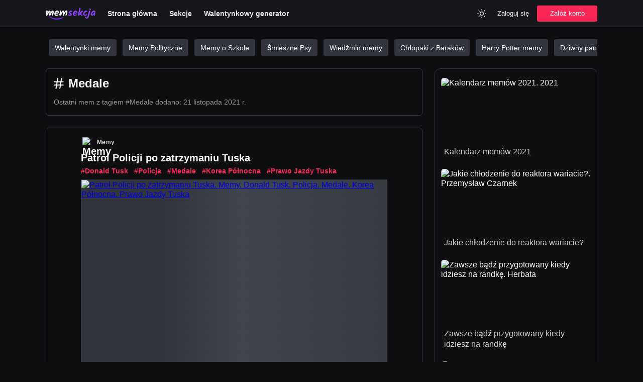

--- FILE ---
content_type: text/html; charset=utf-8
request_url: https://memsekcja.pl/tag/medale
body_size: 7507
content:
<!DOCTYPE html>
<html lang="pl">
<head>
  <meta charset="utf-8" />
  <link rel="preconnect" href="https://fundingchoicesmessages.google.com" />
  <link rel="preconnect" href="https://memy.memsekcja.pl" />
  <link rel="dns-prefetch" href="https://pagead2.googlesyndication.com" />
  <link rel="dns-prefetch" href="https://memy.memsekcja.pl" />
  

  <meta http-equiv="Content-Security-Policy" content="frame-src * 'unsafe-inline' 'unsafe-eval'; script-src * 'unsafe-inline' 'unsafe-eval'; worker-src * 'unsafe-inline' 'unsafe-eval'" />
  <link rel="preload" href="/build/ad-placeholder-light.f28b9995.svg" as="image" />
  <link rel="preload" href="/build/roboto-latin-ext-400-normal.5dc81269.woff2" as="font" type="font/woff2" crossorigin="anonymous" />
  <link rel="preload" href="/build/roboto-latin-ext-500-normal.0b0e1ce9.woff2" as="font" type="font/woff2" crossorigin="anonymous" />
  <link rel="preload" href="/build/roboto-latin-ext-700-normal.f74422f6.woff2" as="font" type="font/woff2" crossorigin="anonymous" />
  <link rel="preload" href="https://memy.memsekcja.pl/images/QLsr2EL.500.mem.webp" as="image" type="image/webp" crossorigin="anonymous" />
  
  <link rel="preload" href="/build/main.css?v=ldYwGC79Q" as="style" crossorigin="anonymous" />
  <link rel="stylesheet" href="/build/main.css?v=ldYwGC79Q" crossorigin="anonymous" />
  <meta name="viewport" content="width=device-width, initial-scale=1, maximum-scale=5" />
  <link rel="apple-touch-icon" sizes="180x180" href="/apple-touch-icon.png?v=ldYwGC79Q" />
  <link rel="icon" type="image/png" sizes="32x32" href="/favicon-32x32.png?v=ldYwGC79Q" />
  <link rel="icon" type="image/png" sizes="16x16" href="/favicon-16x16.png?v=ldYwGC79Q" />
  <link rel="manifest" href="/site.webmanifest?v=ldYwGC79Q" />
  <link rel="mask-icon" href="/safari-pinned-tab.svg?v=ldYwGC79Q" color="#4000d4">
  <meta name="msapplication-TileColor" content="#151515" />
  <meta name="theme-color" content="#151515" />
  <title>Medale - Najlepsze memy | MemSekcja</title>
  <meta property="og:title" content="Medale - Najlepsze memy | MemSekcja" />
  <meta name="twitter:title" property="twitter:title" content="Medale - Najlepsze memy | MemSekcja" />
  <meta name="description" content="Aktualne memy, zabawne gify i śmieszne filmiki oznaczone tagiem Medale. MemSekcja.pl to zdecydowanie najlepszy serwis z memami w Polsce. Sprawdź!" />
  <meta property="og:description" content="Aktualne memy, zabawne gify i śmieszne filmiki oznaczone tagiem Medale. MemSekcja.pl to zdecydowanie najlepszy serwis z memami w Polsce. Sprawdź!" />
  <meta name="twitter:description" content="Aktualne memy, zabawne gify i śmieszne filmiki oznaczone tagiem Medale. MemSekcja.pl to zdecydowanie najlepszy serwis z memami w Polsce. Sprawdź!" />
  <meta property="og:image" content="https://memsekcja.pl/memsekcja-cover.png" /> 
  <meta property="og:image:url" content="https://memsekcja.pl/memsekcja-cover.png" /> 
  <meta property="og:image:type" content="image/jpeg" /> 
  <meta property="og:image:width" content="1200" /> 
  <meta property="og:image:height" content="630" /> 
  <meta name="twitter:image" content="https://memsekcja.pl/memsekcja-cover.png" />
  <meta property="og:site_name" content="MEMSEKCJA.pl" />
  <meta name="twitter:site" content="@memsekcja" />
  <meta name="twitter:card" content="summary_large_image" />
  <meta property="og:type" content="website" />
  <meta property="fb:app_id" content="802954483869338" />
  <meta property="og:url" content="https://memsekcja.pl/tag/medale" />
  <link rel="canonical" href="https://memsekcja.pl/tag/medale" />
  
  <script type="application/ld+json">{ "@context": "https://schema.org", "@type": "Organization", "name": "MemSekcja.pl", "url": "https://memsekcja.pl", "logo": "https://memsekcja.pl/android-chrome-512x512.png?v=ldYwGC79Q", "sameAs": ["https://www.facebook.com/memsekcja", "https://twitter.com/memsekcja", "https://www.instagram.com/memsekcja", "https://www.youtube.com/memsekcja", "https://pinterest.com/memsekcja", "https://www.tiktok.com/@memsekcja"] }</script>
  <script type="application/ld+json">{"@context":"http://schema.org","@type":"ItemList","mainEntityOfPage":{"@type":"CollectionPage","@id":"https://memsekcja.pl/tag/medale/","lastReviewed":"2021-11-21T20:29:39.410Z"},"itemListElement":[{"@type":"ListItem","position":1,"url":"https://memsekcja.pl/mem/patrol-policji-po-zatrzymaniu-tuska/QLsr2EL"},{"@type":"ListItem","position":2,"url":"https://memsekcja.pl/mem/kazde-pokolenie-ma-swoje-odznaczenia/natKN4b"}]}</script>

</head>
<body class="dark">
  <header class="header">
    <div class="header-content">
      <a class="_logo" href="/" title="Śmieszne Memy">
        <img class="logo" src="/logo_memsekcja_white.svg" alt="Śmieszne Memy" width="99" height="24" />
      </a>
      <nav class="nav nav-desktop">
        <ul class="nav-list">
          <li>
            <a href="/">
              Strona główna
            </a>
          </li>
          <li>
            <a href="/sekcje">
               Sekcje
            </a>
          </li>
          <li>
            <a href="/kartki-walentynkowe">
               Walentynkowy generator
            </a>
          </li>
        </ul>
      </nav>
      <div class="nav-right">
        <div class="usability">
          <button class="btn btn-header btn-square theme-toggle" aria-label="Zmień kolor">
            <svg width="20" height="20" viewBox="0 0 24 24" fill="none" xmlns="http://www.w3.org/2000/svg"><path d="M17.5 17.5L19 19M20 12H22M6.5 6.5L5 5M17.5 6.5L19 5M6.5 17.5L5 19M2 12H4M12 2V4M12 20V22M16 12C16 14.2091 14.2091 16 12 16C9.79086 16 8 14.2091 8 12C8 9.79086 9.79086 8 12 8C14.2091 8 16 9.79086 16 12Z" stroke="currentColor" stroke-width="1.5" stroke-linecap="round" stroke-linejoin="round"></path></svg>
          </button>
        </div>
        <div class="nav-login nav-desktop">
          <button class="btn btn-header login-toggle">Zaloguj się</button>
          <button class="btn btn-primary btn-md register-toggle">Załóż konto</button>
        </div>
        <div class="nav-mobile">
          <div class="dropdown">
            <button class="dropdown-toggle btn-menu" aria-label="Menu">
              <svg width="30" height="30" viewBox="0 0 24 24" fill="none" xmlns="http://www.w3.org/2000/svg">
                <line x1="5" y1="7" x2="19" y2="7" stroke="currentColor" stroke-width="1.5" stroke-linecap="round" stroke-linejoin="round"></line>
                <line x1="5" y1="12" x2="19" y2="12" stroke="currentColor" stroke-width="1.5" stroke-linecap="round" stroke-linejoin="round"></line>
                <line x1="5" y1="17" x2="19" y2="17" stroke="currentColor" stroke-width="1.5" stroke-linecap="round" stroke-linejoin="round"></line>
              </svg>
            </button>
            <div class="dropdown-menu hidden">
              <ul class="dropdown-list">
                <li class="dropdown-item">
                  <a href="/">
                    <svg width="24" height="24" viewBox="0 0 24 24" fill="none" xmlns="http://www.w3.org/2000/svg"><path d="M3 10.25V20C3 20.5523 3.44771 21 4 21H8.42857C8.98086 21 9.42857 20.5523 9.42857 20V13.2857H14.5714V20C14.5714 20.5523 15.0191 21 15.5714 21H20C20.5523 21 21 20.5523 21 20V10.25C21 9.93524 20.8518 9.63885 20.6 9.45L12 3L3.4 9.45C3.14819 9.63885 3 9.93524 3 10.25Z" stroke="currentColor" stroke-width="1.5" stroke-linecap="round" stroke-linejoin="round"></path></svg>
                    Strona główna
                  </a>
                </li>
                <li class="dropdown-item">
                  <a href="/nowe">
                    <svg width="24" height="24" viewBox="0 0 24 24" fill="none" xmlns="http://www.w3.org/2000/svg"><circle cx="12" cy="12" r="10" stroke="currentColor" stroke-width="1.5" stroke-linecap="round" stroke-linejoin="round"></circle><path d="M12 6V12L16 16" stroke="currentColor" stroke-width="1.5" stroke-linecap="round" stroke-linejoin="round"></path></svg>
                    Poczekalnia
                  </a>
                </li>
                  <li class="dropdown-item">
                  <button class="login-toggle">
                    <svg width="24" height="24" viewBox="0 0 24 24" fill="none" xmlns="http://www.w3.org/2000/svg"><path d="M20 12H9" stroke="currentColor" stroke-width="1.5" stroke-linecap="round" stroke-linejoin="round"></path><path d="M16 7L21 12L16 17" stroke="currentColor" stroke-width="1.5" stroke-linecap="round" stroke-linejoin="round"></path><path d="M3 3L3 21" stroke="currentColor" stroke-width="1.5" stroke-linecap="round" stroke-linejoin="round"></path></svg>
                   Dodaj mem
                  </button>
                </li>
                <li class="dropdown-item">
                  <a href="/sekcje">
                    <svg width="24" height="24" viewBox="0 0 24 24" fill="none" xmlns="http://www.w3.org/2000/svg"><rect x="3" y="3" width="9" height="9" rx="1" stroke="currentColor" stroke-width="1.5" stroke-linecap="round" stroke-linejoin="round"></rect><rect x="16" y="16" width="5" height="5" rx="0.5" stroke="currentColor" stroke-width="1.5" stroke-linecap="round" stroke-linejoin="round"></rect><rect x="16" y="7" width="5" height="5" rx="0.5" stroke="currentColor" stroke-width="1.5" stroke-linecap="round" stroke-linejoin="round"></rect><rect x="7" y="16" width="5" height="5" rx="0.5" stroke="currentColor" stroke-width="1.5" stroke-linecap="round" stroke-linejoin="round"></rect></svg>
                    Sekcje
                  </a>
                </li>
                
                <li class="dropdown-item">
                  <button class="login-toggle">
                    <svg width="24" height="24" viewBox="0 0 24 24" fill="none" xmlns="http://www.w3.org/2000/svg"><path d="M20 12H9" stroke="currentColor" stroke-width="1.5" stroke-linecap="round" stroke-linejoin="round"></path><path d="M16 7L21 12L16 17" stroke="currentColor" stroke-width="1.5" stroke-linecap="round" stroke-linejoin="round"></path><path d="M3 3L3 21" stroke="currentColor" stroke-width="1.5" stroke-linecap="round" stroke-linejoin="round"></path></svg>
                    Zaloguj się
                  </button>
                </li>
                <li class="dropdown-item">
                  <button class="register-toggle">
                    <svg width="24" height="24" viewBox="0 0 24 24" fill="none" xmlns="http://www.w3.org/2000/svg"><circle cx="9" cy="7" r="4" stroke="currentColor" stroke-width="1.5" stroke-linecap="round" stroke-linejoin="round"></circle><path d="M2 21V17C2 15.8954 2.89543 15 4 15H14C15.1046 15 16 15.8954 16 17V21" stroke="currentColor" stroke-width="1.5" stroke-linecap="round" stroke-linejoin="round"></path><path d="M19 8V14M16 11H22" stroke="currentColor" stroke-width="1.5" stroke-linecap="round" stroke-linejoin="round"></path></svg>
                    Załóż konto
                  </button>
                </li>
              </ul>
            </div>
          </div>
        </div>
    </div>
  </header>  <main class="container">
    <div class="promoted-tags">
      <a href="/sekcja/walentynki-memy">Walentynki memy</a>
      <a href="/sekcja/polityka">Memy Polityczne</a>
      <a href="/sekcja/memy-o-szkole">Memy o Szkole</a>
      <a href="/sekcja/psy">Śmieszne Psy</a>
      <a href="/sekcja/wiedzmin">Wiedźmin memy</a>
      <a href="/sekcja/chlopaki-z-barakow">Chłopaki z Baraków</a>
      <a href="/sekcja/harry-potter">Harry Potter memy</a>
      <a href="/sekcja/pan-ze-stocka">Dziwny pan ze stocku</a>
      <a href="/sekcja/robert-maklowicz">Robert Makłowicz memy</a>
      <a href="/tag/praca">Praca</a>
      <a href="/tag/grzegorz-floryda">Grzegorz Floryda memy</a>
      <a href="/tag/podlasie-memy">Podlasie Memy</a>
      <a href="/tag/święty-mikołaj">Święty Mikołaj</a>
      <a href="/tag/bmw">BMW memy</a>
      <a href="/tag/miłego-wtorku">Miłego wtorku</a>
      <a href="/tag/łukasz-mejza">Łukasz Mejza memy</a>
      <a href="/tag/inflacja">Inflacja memy</a>
      <a href="/tag/pis">PiS memy</a>
      <a href="https://krzyzowkaa.pl/">Hasła i definicje do krzyżówek</a>
      <a href="https://ireceivesms.com/">Receive SMS online</a>
    </div>
    

    <div class="memes">
    <div class="content">
        <div class="card">
           <script type="application/ld+json"> { "@context": "https://schema.org", "@type": "BreadcrumbList", "itemListElement": [ { "@type": "ListItem", "position": 1, "name": "Tag", "item": "https://memsekcja.pl/tagi/" }, { "@type": "ListItem", "position": 2, "name": "Medale", "item": "https://memsekcja.pl/tag/medale/" } ] }</script>
            <div class="page-tag-title">
                <svg width="26" height="26" viewBox="0 0 24 24" fill="none" xmlns="http://www.w3.org/2000/svg"><path d="M4 9H20M4 15H20M10 3L7 21M17 3L14 21" stroke="currentColor" stroke-width="2" stroke-linecap="round" stroke-linejoin="round"></path></svg>
                <h1>Medale</h1>
            </div>
                <p class="meme-meta tag-meta">
                    <span class="meme-date">
                        Ostatni mem z tagiem #Medale dodano:
                        <time dateTime="2021-11-21T20:29:39.410Z">21 listopada 2021 r.</time>
                    </span>
                </p>
        </div>
            
            <article class="card meme">
              <div class="meme-head">
                 <h2 class="title">
                  <div class="meme-category">
                    <a href="/sekcja/memy" class="category">
                      <img
                        
                        width="20"
                        height="20"
                        
                        
                        src="https://memy.memsekcja.pl/categories/vjH4bCk6o.jpg"
                        alt="Memy"
                      />
                      <span>
                        Memy
                      </span>
                    </a>
                  </div>
                  <a class="meme-link" href=/mem/patrol-policji-po-zatrzymaniu-tuska/QLsr2EL>
                   Patrol Policji po zatrzymaniu Tuska
                  </a>
                  </h2>
                <div class="meme-meta">
                  <div class="meme-tags">
                      <a class="meme-tag" href="/tag/donald-tusk">#Donald  Tusk</a>
                      <a class="meme-tag" href="/tag/policja">#Policja</a>
                      <a class="meme-tag" href="/tag/medale">#Medale</a>
                      <a class="meme-tag" href="/tag/korea-północna">#Korea  Północna</a>
                      <a class="meme-tag" href="/tag/prawo-jazdy-tuska">#Prawo  Jazdy  Tuska</a>
                  </div>
                </div>
              </div>
              <div class="meme-media">
                  <a href="/mem/patrol-policji-po-zatrzymaniu-tuska/QLsr2EL">
                  <picture>
                    <source
                      type="image/webp"
                      srcset="https://memy.memsekcja.pl/images/QLsr2EL.500.mem.webp"
                    />
                    <img
                      
                      src="https://memy.memsekcja.pl/images/QLsr2EL.500.mem.jpeg"
                      alt="Patrol Policji po zatrzymaniu Tuska. Memy. Donald  Tusk. Policja. Medale. Korea  Północna. Prawo  Jazdy  Tuska"
                      class="meme-image image-loading"
                      width="610"
                      style="min-height:280.3738317757009px;"
                      data-aspect="1.07"
                      data-bottom="90"
                    />
                  </picture>
                    </a>
              </div>
              
              <div class="meme-foot">
                <div class="foot-inner">
                  <div class="foot-left">
                    <button data-id="QLsr2EL" data-likes="308" data-type="up" class="btn-meme btn-like" aria-label="Polub Mem">
                        <svg width="20" height="20" viewBox="0 0 24 24" fill="none" xmlns="http://www.w3.org/2000/svg"><path d="M12 4V20M4 12H20" stroke="currentColor" stroke-width="1.5" stroke-linecap="round" stroke-linejoin="round"></path></svg>
                        <span class="likes">
                          308
                        </span>
                      </button>
                      <button data-id="QLsr2EL" data-likes="21" data-type="down" class="btn-meme btn-like" aria-label="Polub Mem">
                          <svg width="20" height="20" viewBox="0 0 24 24" fill="none" xmlns="http://www.w3.org/2000/svg"><line x1="5" y1="12" x2="19" y2="12" stroke="currentColor" stroke-width="1.5" stroke-linecap="round" stroke-linejoin="round"></line></svg>
                          <span class="likes">
                          21
                        </span> 
                      </button>
                     <a href="/mem/patrol-policji-po-zatrzymaniu-tuska/QLsr2EL" class="btn-meme" title="Komentarze">
                      <svg width="20" height="20" viewBox="0 0 24 24" fill="none" xmlns="http://www.w3.org/2000/svg">
                        <path
                          d="M3 5V20.7929C3 21.2383 3.53857 21.4614 3.85355 21.1464L7.70711 17.2929C7.89464 17.1054 8.149 17 8.41421 17H19C20.1046 17 21 16.1046 21 15V5C21 3.89543 20.1046 3 19 3H5C3.89543 3 3 3.89543 3 5Z"
                          stroke="currentColor"
                          stroke-width="1.5"
                          stroke-linecap="round"
                          stroke-linejoin="round"
                        ></path>
                      </svg>
                        <span class="likes">Skomentuj</span>
                    </a>
                  </div>
                  <div class="foot-right">
                    <div class="dropdown">
                        <button class="btn-meme btn-sharer dropdown-toggle" aria-label="Udostępnij">
                            <svg width="18" height="18" viewBox="0 0 24 24" fill="none" xmlns="http://www.w3.org/2000/svg">
                                <path
                                d="M3 14V20C3 21.1046 3.89543 22 5 22H19C20.1046 22 21 21.1046 21 20V14"
                                stroke="currentColor"
                                stroke-width="1.5"
                                stroke-linecap="round"
                                stroke-linejoin="round"
                                ></path>
                                <path
                                d="M12 17V3M12 3L7 8.44446M12 3L17 8.44444"
                                stroke="currentColor"
                                stroke-width="1.5"
                                stroke-linecap="round"
                                stroke-linejoin="round"
                                ></path>
                            </svg>
                        </button>
                        <div class="sharer dropdown-menu hidden">
                            <ul class="dropdown-list">
                                <li class="dropdown-item">
                                    <button class="btn-copy" data-url="/mem/patrol-policji-po-zatrzymaniu-tuska/QLsr2EL" aria-label="Kopiuj">
                                        <svg width="20" height="20" viewBox="0 0 24 24" fill="none" xmlns="http://www.w3.org/2000/svg"><rect x="9" y="9" width="13" height="13" rx="2" stroke="currentColor" stroke-width="1.5" stroke-linecap="round" stroke-linejoin="round"></rect><path d="M5 15H4C2.89543 15 2 14.1046 2 13V4C2 2.89543 2.89543 2 4 2H13C14.1046 2 15 2.89543 15 4V5" stroke="currentColor" stroke-width="1.5" stroke-linecap="round" stroke-linejoin="round"></path></svg>
                                        <span>Kopiuj link</span>
                                    </button>
                                </li>
                                <li class="dropdown-item">
                                    <a href="https://www.facebook.com/sharer/sharer.php?u=https://memsekcja.pl/mem/patrol-policji-po-zatrzymaniu-tuska/QLsr2EL?ref=fb-share" target="_blank" rel="nofollow" class="btn-sharing-event" data-type="Facebook">
                                        <img src="/images/f_logo_blue.png" loading="lazy" alt="" />
                                        <span>Facebook</span>
                                    </a>
                                </li>
                                <li class="dropdown-item mobile">
                                    <a href="fb-messenger://share/?link=https://memsekcja.pl/mem/patrol-policji-po-zatrzymaniu-tuska/QLsr2EL?ref=fb-messenger" rel="nofollow" class="btn-sharing-event" data-type="Messenger">
                                        <img src="/images/messenger.png" loading="lazy" alt="" />
                                        <span>Messenger</span>
                                    </a>
                                </li>
                                <li class="dropdown-item">
                                    <a href="https://api.whatsapp.com/send?text=https://memsekcja.pl/mem/patrol-policji-po-zatrzymaniu-tuska/QLsr2EL?ref=whatsapp" target="_blank" rel="nofollow" class="btn-sharing-event" data-type="WhatsApp">
                                        <img src="/images/whatsapp.png" loading="lazy" alt="WhatsApp" />
                                        <span>WhatsApp</span>
                                    </a>
                                </li>
                                    <li class="dropdown-item">
                                        <a href="http://pinterest.com/pin/create/button/?url=https://memsekcja.pl/mem/patrol-policji-po-zatrzymaniu-tuska/QLsr2EL&media=https://memy.memsekcja.pl/images/QLsr2EL.500.mem.jpeg" target="_blank" rel="nofollow" class="btn-sharing-event" data-type="">
                                            <img src="/images/pinterest.png" loading="lazy" alt="" />
                                            <span>Pinterest</span>
                                        </a>
                                    </li>
                                <li class="dropdown-item">
                                    <a href="https://twitter.com/intent/tweet?text=Zobacz%20https://memsekcja.pl/mem/patrol-policji-po-zatrzymaniu-tuska/QLsr2EL&via=memsekcja" target="_blank" rel="nofollow" class="btn-sharing-event" data-type="Twitter">
                                        <img src="/images/twitter.png" loading="lazy" alt="" />
                                        <span>Twitter</span>
                                    </a>
                                </li>
                                <li class="dropdown-item">
                                    <a href="http://www.reddit.com/submit?title=Patrol Policji po zatrzymaniu Tuska&url=https://memsekcja.pl/mem/patrol-policji-po-zatrzymaniu-tuska/QLsr2EL?ref=reddit" target="_blank" rel="nofollow" class="btn-sharing-event" data-type="Reddit">
                                        <img src="/images/reddit.png" loading="lazy" alt="" />
                                        <span>Reddit</span>
                                    </a>
                                </li>
                                    <li class="dropdown-item">
                                        <button class="btn-download" data-name="patrol-policji-po-zatrzymaniu-tuska" data-media="images/QLsr2EL.500.mem.jpeg" aria-label="Kopiuj">
                                            <svg width="20" height="20" viewBox="0 0 24 24" fill="none" xmlns="http://www.w3.org/2000/svg"><path d="M3 14V20C3 21.1046 3.89543 22 5 22H19C20.1046 22 21 21.1046 21 20V14" stroke="currentColor" stroke-width="1.5" stroke-linecap="round" stroke-linejoin="round"></path><path d="M12 3V17M12 17L7 11.5555M12 17L17 11.5556" stroke="currentColor" stroke-width="1.5" stroke-linecap="round" stroke-linejoin="round"></path></svg>
                                            <span>Pobierz obrazek</span>
                                        </button>
                                    </li>
                            </ul>
                        </div>
                    </div>        
                  </div>
                </div>
              </div>
              <div class="meme-share">
                <a class="btn-meme-share btn-facebook btn-sharing-event" data-type="Facebook" href="https://www.facebook.com/sharer/sharer.php?u=https://memsekcja.pl/mem/patrol-policji-po-zatrzymaniu-tuska/QLsr2EL?ref=fb-share" target="_blank" rel="nofollow">
                  <img src="/images/f_logo_blue.png" loading="lazy" alt="" />
                </a>
                <a class="btn-meme-share btn-messenger btn-sharing-event" data-type="Messenger" href="fb-messenger://share/?link=https://memsekcja.pl/mem/patrol-policji-po-zatrzymaniu-tuska/QLsr2EL?ref=fb-messenger" rel="nofollow">
                  <img src="/images/messenger.png" loading="lazy" alt="" />
                </a>
                <a class="btn-meme-share btn-whatsapp btn-sharing-event" data-type="Twitter" href="https://twitter.com/intent/tweet?text=Zobacz%20https://memsekcja.pl/mem/patrol-policji-po-zatrzymaniu-tuska/QLsr2EL?ref=twitter&via=memsekcja" target="_blank" rel="nofollow">
                  <img src="/images/twitter.png" loading="lazy" alt="" />
                </a>
                <a class="btn-meme-share btn-whatsapp btn-sharing-event" data-type="Pinterest" href="http://pinterest.com/pin/create/button/?url=https://memsekcja.pl/mem/patrol-policji-po-zatrzymaniu-tuska/QLsr2EL&media=https://memy.memsekcja.pl/images/QLsr2EL.500.mem.jpeg" target="_blank" rel="nofollow">
                  <img src="/images/pinterest.png" loading="lazy" alt="" />
                </a>
                <a class="btn-meme-share btn-whatsapp btn-sharing-event" data-type="Reddit" href="http://www.reddit.com/submit?title=Patrol Policji po zatrzymaniu Tuska&url=https://memsekcja.pl/mem/patrol-policji-po-zatrzymaniu-tuska/QLsr2EL?ref=reddit" target="_blank" rel="nofollow">
                  <img src="/images/reddit.png" loading="lazy" alt="" />
                </a>
                <a class="btn-meme-share btn-whatsapp btn-sharing-event" data-type="Whatsapp" href="https://api.whatsapp.com/send?text=https://memsekcja.pl/mem/patrol-policji-po-zatrzymaniu-tuska/QLsr2EL?ref=whatsapp" target="_blank" rel="nofollow">
                  <img src="/images/whatsapp.png" loading="lazy" alt="" />
                </a>
            
              </div>
            </article>
            
            
            
            <article class="card meme">
              <div class="meme-head">
                 <h2 class="title">
                  <div class="meme-category">
                    <a href="/sekcja/smieszne" class="category">
                      <img
                        loading="lazy"
                        width="20"
                        height="20"
                        
                        class="lazy"
                        src="https://memy.memsekcja.pl/categories/1zA40gJwg.jpg"
                        alt="Śmieszne"
                      />
                      <span>
                        Śmieszne
                      </span>
                    </a>
                  </div>
                  <a class="meme-link" href=/mem/kazde-pokolenie-ma-swoje-odznaczenia/natKN4b>
                   Każde pokolenie ma swoje odznaczenia
                  </a>
                  </h2>
                <div class="meme-meta">
                  <div class="meme-tags">
                      <a class="meme-tag" href="/tag/medale">#Medale</a>
                      <a class="meme-tag" href="/tag/dziadek">#Dziadek</a>
                      <a class="meme-tag" href="/tag/tata">#Tata</a>
                  </div>
                </div>
              </div>
              <div class="meme-media">
                  <a href="/mem/kazde-pokolenie-ma-swoje-odznaczenia/natKN4b">
                  <picture>
                    <source
                      type="image/webp"
                      data-srcset="https://memy.memsekcja.pl/images/natKN4b.420.mem.webp"
                    />
                    <img
                      loading="lazy"
                      src="https://memy.memsekcja.pl/images/natKN4b.420.mem.jpeg"
                      alt="Każde pokolenie ma swoje odznaczenia. Śmieszne. Medale. Dziadek. Tata"
                      class="lazy meme-image image-loading"
                      width="610"
                      style="min-height:555.5555555555555px;"
                      data-aspect="0.54"
                      data-bottom=""
                    />
                  </picture>
                    </a>
              </div>
              
              <div class="meme-foot">
                <div class="foot-inner">
                  <div class="foot-left">
                    <button data-id="natKN4b" data-likes="267" data-type="up" class="btn-meme btn-like" aria-label="Polub Mem">
                        <svg width="20" height="20" viewBox="0 0 24 24" fill="none" xmlns="http://www.w3.org/2000/svg"><path d="M12 4V20M4 12H20" stroke="currentColor" stroke-width="1.5" stroke-linecap="round" stroke-linejoin="round"></path></svg>
                        <span class="likes">
                          267
                        </span>
                      </button>
                      <button data-id="natKN4b" data-likes="1" data-type="down" class="btn-meme btn-like" aria-label="Polub Mem">
                          <svg width="20" height="20" viewBox="0 0 24 24" fill="none" xmlns="http://www.w3.org/2000/svg"><line x1="5" y1="12" x2="19" y2="12" stroke="currentColor" stroke-width="1.5" stroke-linecap="round" stroke-linejoin="round"></line></svg>
                          <span class="likes">
                          1
                        </span> 
                      </button>
                     <a href="/mem/kazde-pokolenie-ma-swoje-odznaczenia/natKN4b" class="btn-meme" title="Komentarze">
                      <svg width="20" height="20" viewBox="0 0 24 24" fill="none" xmlns="http://www.w3.org/2000/svg">
                        <path
                          d="M3 5V20.7929C3 21.2383 3.53857 21.4614 3.85355 21.1464L7.70711 17.2929C7.89464 17.1054 8.149 17 8.41421 17H19C20.1046 17 21 16.1046 21 15V5C21 3.89543 20.1046 3 19 3H5C3.89543 3 3 3.89543 3 5Z"
                          stroke="currentColor"
                          stroke-width="1.5"
                          stroke-linecap="round"
                          stroke-linejoin="round"
                        ></path>
                      </svg>
                        <span class="likes">Skomentuj</span>
                    </a>
                  </div>
                  <div class="foot-right">
                    <div class="dropdown">
                        <button class="btn-meme btn-sharer dropdown-toggle" aria-label="Udostępnij">
                            <svg width="18" height="18" viewBox="0 0 24 24" fill="none" xmlns="http://www.w3.org/2000/svg">
                                <path
                                d="M3 14V20C3 21.1046 3.89543 22 5 22H19C20.1046 22 21 21.1046 21 20V14"
                                stroke="currentColor"
                                stroke-width="1.5"
                                stroke-linecap="round"
                                stroke-linejoin="round"
                                ></path>
                                <path
                                d="M12 17V3M12 3L7 8.44446M12 3L17 8.44444"
                                stroke="currentColor"
                                stroke-width="1.5"
                                stroke-linecap="round"
                                stroke-linejoin="round"
                                ></path>
                            </svg>
                        </button>
                        <div class="sharer dropdown-menu hidden">
                            <ul class="dropdown-list">
                                <li class="dropdown-item">
                                    <button class="btn-copy" data-url="/mem/kazde-pokolenie-ma-swoje-odznaczenia/natKN4b" aria-label="Kopiuj">
                                        <svg width="20" height="20" viewBox="0 0 24 24" fill="none" xmlns="http://www.w3.org/2000/svg"><rect x="9" y="9" width="13" height="13" rx="2" stroke="currentColor" stroke-width="1.5" stroke-linecap="round" stroke-linejoin="round"></rect><path d="M5 15H4C2.89543 15 2 14.1046 2 13V4C2 2.89543 2.89543 2 4 2H13C14.1046 2 15 2.89543 15 4V5" stroke="currentColor" stroke-width="1.5" stroke-linecap="round" stroke-linejoin="round"></path></svg>
                                        <span>Kopiuj link</span>
                                    </button>
                                </li>
                                <li class="dropdown-item">
                                    <a href="https://www.facebook.com/sharer/sharer.php?u=https://memsekcja.pl/mem/kazde-pokolenie-ma-swoje-odznaczenia/natKN4b?ref=fb-share" target="_blank" rel="nofollow" class="btn-sharing-event" data-type="Facebook">
                                        <img src="/images/f_logo_blue.png" loading="lazy" alt="" />
                                        <span>Facebook</span>
                                    </a>
                                </li>
                                <li class="dropdown-item mobile">
                                    <a href="fb-messenger://share/?link=https://memsekcja.pl/mem/kazde-pokolenie-ma-swoje-odznaczenia/natKN4b?ref=fb-messenger" rel="nofollow" class="btn-sharing-event" data-type="Messenger">
                                        <img src="/images/messenger.png" loading="lazy" alt="" />
                                        <span>Messenger</span>
                                    </a>
                                </li>
                                <li class="dropdown-item">
                                    <a href="https://api.whatsapp.com/send?text=https://memsekcja.pl/mem/kazde-pokolenie-ma-swoje-odznaczenia/natKN4b?ref=whatsapp" target="_blank" rel="nofollow" class="btn-sharing-event" data-type="WhatsApp">
                                        <img src="/images/whatsapp.png" loading="lazy" alt="WhatsApp" />
                                        <span>WhatsApp</span>
                                    </a>
                                </li>
                                    <li class="dropdown-item">
                                        <a href="http://pinterest.com/pin/create/button/?url=https://memsekcja.pl/mem/kazde-pokolenie-ma-swoje-odznaczenia/natKN4b&media=https://memy.memsekcja.pl/images/natKN4b.420.mem.jpeg" target="_blank" rel="nofollow" class="btn-sharing-event" data-type="">
                                            <img src="/images/pinterest.png" loading="lazy" alt="" />
                                            <span>Pinterest</span>
                                        </a>
                                    </li>
                                <li class="dropdown-item">
                                    <a href="https://twitter.com/intent/tweet?text=Zobacz%20https://memsekcja.pl/mem/kazde-pokolenie-ma-swoje-odznaczenia/natKN4b&via=memsekcja" target="_blank" rel="nofollow" class="btn-sharing-event" data-type="Twitter">
                                        <img src="/images/twitter.png" loading="lazy" alt="" />
                                        <span>Twitter</span>
                                    </a>
                                </li>
                                <li class="dropdown-item">
                                    <a href="http://www.reddit.com/submit?title=Każde pokolenie ma swoje odznaczenia&url=https://memsekcja.pl/mem/kazde-pokolenie-ma-swoje-odznaczenia/natKN4b?ref=reddit" target="_blank" rel="nofollow" class="btn-sharing-event" data-type="Reddit">
                                        <img src="/images/reddit.png" loading="lazy" alt="" />
                                        <span>Reddit</span>
                                    </a>
                                </li>
                                    <li class="dropdown-item">
                                        <button class="btn-download" data-name="kazde-pokolenie-ma-swoje-odznaczenia" data-media="images/natKN4b.420.mem.jpeg" aria-label="Kopiuj">
                                            <svg width="20" height="20" viewBox="0 0 24 24" fill="none" xmlns="http://www.w3.org/2000/svg"><path d="M3 14V20C3 21.1046 3.89543 22 5 22H19C20.1046 22 21 21.1046 21 20V14" stroke="currentColor" stroke-width="1.5" stroke-linecap="round" stroke-linejoin="round"></path><path d="M12 3V17M12 17L7 11.5555M12 17L17 11.5556" stroke="currentColor" stroke-width="1.5" stroke-linecap="round" stroke-linejoin="round"></path></svg>
                                            <span>Pobierz obrazek</span>
                                        </button>
                                    </li>
                            </ul>
                        </div>
                    </div>        
                  </div>
                </div>
              </div>
              <div class="meme-share">
                <a class="btn-meme-share btn-facebook btn-sharing-event" data-type="Facebook" href="https://www.facebook.com/sharer/sharer.php?u=https://memsekcja.pl/mem/kazde-pokolenie-ma-swoje-odznaczenia/natKN4b?ref=fb-share" target="_blank" rel="nofollow">
                  <img src="/images/f_logo_blue.png" loading="lazy" alt="" />
                </a>
                <a class="btn-meme-share btn-messenger btn-sharing-event" data-type="Messenger" href="fb-messenger://share/?link=https://memsekcja.pl/mem/kazde-pokolenie-ma-swoje-odznaczenia/natKN4b?ref=fb-messenger" rel="nofollow">
                  <img src="/images/messenger.png" loading="lazy" alt="" />
                </a>
                <a class="btn-meme-share btn-whatsapp btn-sharing-event" data-type="Twitter" href="https://twitter.com/intent/tweet?text=Zobacz%20https://memsekcja.pl/mem/kazde-pokolenie-ma-swoje-odznaczenia/natKN4b?ref=twitter&via=memsekcja" target="_blank" rel="nofollow">
                  <img src="/images/twitter.png" loading="lazy" alt="" />
                </a>
                <a class="btn-meme-share btn-whatsapp btn-sharing-event" data-type="Pinterest" href="http://pinterest.com/pin/create/button/?url=https://memsekcja.pl/mem/kazde-pokolenie-ma-swoje-odznaczenia/natKN4b&media=https://memy.memsekcja.pl/images/natKN4b.420.mem.jpeg" target="_blank" rel="nofollow">
                  <img src="/images/pinterest.png" loading="lazy" alt="" />
                </a>
                <a class="btn-meme-share btn-whatsapp btn-sharing-event" data-type="Reddit" href="http://www.reddit.com/submit?title=Każde pokolenie ma swoje odznaczenia&url=https://memsekcja.pl/mem/kazde-pokolenie-ma-swoje-odznaczenia/natKN4b?ref=reddit" target="_blank" rel="nofollow">
                  <img src="/images/reddit.png" loading="lazy" alt="" />
                </a>
                <a class="btn-meme-share btn-whatsapp btn-sharing-event" data-type="Whatsapp" href="https://api.whatsapp.com/send?text=https://memsekcja.pl/mem/kazde-pokolenie-ma-swoje-odznaczenia/natKN4b?ref=whatsapp" target="_blank" rel="nofollow">
                  <img src="/images/whatsapp.png" loading="lazy" alt="" />
                </a>
            
              </div>
            </article>
            
            

        <div class="pagination">
        
        
        
        <a class="btn btn-primary btn-hg btn-full-width" href="/">
          Strona główna
          <svg style="margin-left: 12px;margin-right:-6px" width="20" height="20" viewBox="0 0 24 24" fill="none" xmlns="http://www.w3.org/2000/svg"><path d="M8 4L16 12L8 20" stroke="#fff" stroke-width="1.5" stroke-linecap="round" stroke-linejoin="round"></path></svg>
        </a>
        
        
        </div>
        

    </div>
    <aside class="sidebar">
            <div class="card">
                    
                    
                    <a class="promoted" href="/mem/kalendarz-memow-2021/6w7jwDW" title="Kalendarz memów 2021">
                        <div class="promoted-image">
                            <picture>
                                <source type="image/webp" srcset="https://memy.memsekcja.pl/images/6w7jwDW.420.mem.webp" />
                                <img class="lazy" src="https://memy.memsekcja.pl/images/6w7jwDW.420.mem.jpeg" alt="Kalendarz memów 2021. 2021" />
                            </picture>
                        </div>
                        <h3 class="promoted-title">
                            Kalendarz memów 2021
                        </h3>
                    </a>
                    
                    
                    
                    <a class="promoted" href="/mem/jakie-chlodzenie-do-reaktora-wariacie/4QTArPA" title="Jakie chłodzenie do reaktora wariacie?">
                        <div class="promoted-image">
                            <picture>
                                <source type="image/webp" srcset="https://memy.memsekcja.pl/images/4QTArPA.888.mem.webp" />
                                <img class="lazy" src="https://memy.memsekcja.pl/images/4QTArPA.888.mem.jpeg" alt="Jakie chłodzenie do reaktora wariacie?. Przemysław  Czarnek" />
                            </picture>
                        </div>
                        <h3 class="promoted-title">
                            Jakie chłodzenie do reaktora wariacie?
                        </h3>
                    </a>
                    
                    
                    
                    <a class="promoted" href="/mem/zawsze-badz-przygotowany-kiedy-idziesz-na-randke/gQimsW6" title="Zawsze bądź przygotowany kiedy idziesz na randkę">
                        <div class="promoted-image">
                            <picture>
                                <source type="image/webp" srcset="https://memy.memsekcja.pl/images/gQimsW6.888.mem.webp" />
                                <img class="lazy" src="https://memy.memsekcja.pl/images/gQimsW6.888.mem.jpeg" alt="Zawsze bądź przygotowany kiedy idziesz na randkę. Herbata" />
                            </picture>
                        </div>
                        <h3 class="promoted-title">
                            Zawsze bądź przygotowany kiedy idziesz na randkę
                        </h3>
                    </a>
                    
                    
                    
                    <a class="promoted" href="/mem/przemyslaw-czarnek-vs-robespierre/C67ULKT" title="Przemysław Czarnek vs Robespierre">
                        <div class="promoted-image">
                            <picture>
                                <source type="image/webp" srcset="https://memy.memsekcja.pl/images/C67ULKT.888.mem.webp" />
                                <img class="lazy" src="https://memy.memsekcja.pl/images/C67ULKT.888.mem.jpeg" alt="Przemysław Czarnek vs Robespierre. Cnoty  Niewieście. Przemysław  Czarnek. Pis" />
                            </picture>
                        </div>
                        <h3 class="promoted-title">
                            Przemysław Czarnek vs Robespierre
                        </h3>
                    </a>
                    
                    
                    
                    <a class="promoted" href="/mem/znacie-tych-patoturystow-jesli-tak-to-piszcie-kto-to/ev7PqqS" title="Znacie tych patoturystów? Jeśli tak to piszcie kto to">
                        <div class="promoted-image">
                            <picture>
                                <source type="image/webp" srcset="https://memy.memsekcja.pl/images/ev7PqqS.888.mem.webp" />
                                <img class="lazy" src="https://memy.memsekcja.pl/images/ev7PqqS.888.mem.jpeg" alt="Znacie tych patoturystów? Jeśli tak to piszcie kto to" />
                            </picture>
                        </div>
                        <h3 class="promoted-title">
                            Znacie tych patoturystów? Jeśli tak to piszcie kto to
                        </h3>
                    </a>
                    
                    
                    
                    <a class="promoted" href="/mem/kurde-teraz-to-mi-smutno/2h37eZB" title="Kurde, teraz to mi smutno">
                        <div class="promoted-image">
                            <picture>
                                <source type="image/webp" srcset="https://memy.memsekcja.pl/images/2h37eZB.888.mem.webp" />
                                <img class="lazy" src="https://memy.memsekcja.pl/images/2h37eZB.888.mem.jpeg" alt="Kurde, teraz to mi smutno. Nosacz" />
                            </picture>
                        </div>
                        <h3 class="promoted-title">
                            Kurde, teraz to mi smutno
                        </h3>
                    </a>
                    
            </div>
    
        <div class="card">
            <div class="ad ad-300">
                    <ins class="adsbygoogle"
                        style="display:inline-block;width:300px;height:250px"
                        data-ad-client="ca-pub-3051535093810095"
                        data-ad-slot="5349047950"></ins>
                    <script>
                        (adsbygoogle = window.adsbygoogle || []).push({});
                    </script>
            </div>
        </div>
    
        <div class="">
            <div class="card">
                <div class="ad ad-300">
                            <ins class="adsbygoogle"
                                style="display:inline-block;width:300px;height:600px"
                                data-ad-client="ca-pub-3051535093810095"
                                data-ad-slot="4035208116"></ins>
                            <script>
                                (adsbygoogle = window.adsbygoogle || []).push({});
                            </script>
                </div>
            </div>
        </div>
    </aside></div>
  </main>
  <footer class="footer" id="footer">
    <div class="footer-container">
      <div class="footer-content">
        <ul class="footer-col">
          <li class="footer-logo">
            <a style="display:block;height:24px;width:99px"  href="/" title="MemSekcja.pl">
                <img class="logo" src="/logo_memsekcja_white.svg" alt="Śmieszne Memy" width="99" height="24" />
            </a>
          </li>
        </ul>
        <ul class="footer-col">
          <li class="footer-item">
            <b>Media społecznościowe</b>
          </li>
          <li class="footer-item">
            <a target="_blank" href="https://instagram.com/memsekcja" rel="noreferrer noopener">
              Instagram
            </a>
          </li>
          <li class="footer-item">
            <a target="_blank" href="https://facebook.com/memsekcja" rel="noreferrer noopener">
              Facebook
            </a>
          </li>
          <li class="footer-item">
            <a target="_blank" href="https://www.youtube.com/memsekcja" rel="noreferrer noopener">
              YouTube
            </a>
          </li>
          <li class="footer-item">
            <a target="_blank" href="https://www.tiktok.com/@memsekcja?lang=pl" rel="noreferrer noopener">
              TikTok
            </a>
          </li>
          <li class="footer-item">
            <a target="_blank" href="https://twitter.com/memsekcja" rel="noreferrer noopener">
              Twitter
            </a>
          </li>
          <li class="footer-item">
            <a target="_blank" href="https://www.twitch.tv/memsekcja_videos/about" rel="noreferrer noopener">
              Twitch
            </a>
          </li>
          <li class="footer-item">
            <a target="_blank" href="https://t.me/s/memsekcja" rel="noreferrer noopener">
              Telegram
            </a>
          </li>
        </ul>
        <ul class="footer-col">
          <li class="footer-item">
            <b>Informacje</b>
          </li>
          <li class="footer-item">
            <a href="https://facebook.com/memsekcja">
              Kontakt
            </a>
          </li>
          <li class="footer-item">
            <a href="/prawo/polityka-prywatnosci">
              Polityka Prywatności
            </a>
          </li>
          <li class="footer-item">
            <a href="/prawo/regulamin">
              Regulamin
            </a>
          </li>
        </ul>
        <ul class="footer-col">
          <li class="footer-item">
            <b>Strony</b>
          </li>
          <li class="footer-item">
            <a href="/sekcje">
              Sekcje
            </a>
          </li>
          <li class="footer-item">
            <a href="/tagi">
              Tagi
            </a>
          </li>
          <li class="footer-item">
            <a href="/nowe">
              Nowe memy
            </a>
          </li>
        </ul>
      </div>
      <div class="footer-brand">
        <span>© 2022 MemSekcja.pl </span>
      </div>
    </div>
    <a href="https://webrockets.co" title="Webrockets - Software House and Marketing Agency" target="_blank" rel="noopener noreferrer" style="background: #000; width: 100%; height: 36px; display: flex; align-items: center; justify-content: center;">
      <img src="https://webrockets.co/webrockets-light.svg" alt="Webrockets - Software House and Marketing Agency" height="12" loading="lazy" />
    </a>
  </footer>  <div class="overlay hidden" id="login-modal">
      <div class="modal">
          <h2 class="modal-title">Zaloguj się</h2>
          <p class="modal-text">Witamy ponownie.</p>
          <div class="modal-body">
            <form id="login-form" class="form">
                <div class="input-wrap">
                  <input class="input" name="username" placeholder="Twoja nazwa użytkownika" />
                  <label class="label">Email lub nazwa użytkownika</label>
                </div>
                <div class="input-wrap">
                  <input class="input" name="password" type="password" placeholder="········" />
                  <label class="label">Hasło</label>
                </div>
                <div class="error hidden"></div>
                <button class="btn btn-primary btn-lg btn-full-width">Zaloguj się</button>
            </form>
          </div>
      </div>
  </div>  <div class="overlay hidden" id="register-modal">
      <div class="modal">
          <h2 class="modal-title">Załóż konto</h2>
          <p class="modal-text">Dołącz do społeczności, aby dodawać nowe śmieszne treści.</p>
          <div class="modal-body">
            <form id="register-form" class="form">
                <div class="input-wrap">
                  <input class="input" name="username" placeholder="Twoja nazwa użytkownika" />
                  <label class="label">Nazwa użytkownika</label>
                </div>
                <div class="input-wrap">
                  <input class="input" name="email" placeholder="Twój adres email" />
                  <label class="label">Email</label>
                </div>
                <div class="input-wrap">
                  <input class="input" name="password" type="password" placeholder="········" />
                  <label class="label">Hasło</label>
                </div>
                <small class="modal-small">
                    Zakładając konto akceptujesz nasz <a href="/prawo/regulamin" target="_blank">regulamin</a> i <a href="/prawo/polityka-prywatnosci" target="_blank">politykę prywatności</a>
                </small>
                <div class="error hidden"></div>
                <button class="btn btn-primary btn-lg btn-full-width">Załóż konto</button>
            </form>
          </div>
      </div>
  </div>  
  <svg version="1.1" xmlns="http://www.w3.org/2000/svg" style="position: absolute;left:-10000000;bottom:-1000000">
    <defs>
      <linearGradient id="LikeGradient-down" y2="1">
        <stop stop-color="#A445B2" />
        <stop offset=".52"  stop-color="#D41872" />
        <stop offset="1"  stop-color="#FF0066" />
      </linearGradient>
    </defs>
    <defs>
      <linearGradient id="LikeGradient-up" y2="1">
        <stop offset=".52"  stop-color="#43e97b" />
        <stop offset="1"  stop-color="#38f9d7" />
      </linearGradient>
    </defs>
  </svg>
  <script async src="/build/main.js?v=ldYwGC79Q"></script>

  

</body>
</html>

--- FILE ---
content_type: text/css; charset=UTF-8
request_url: https://memsekcja.pl/build/main.css?v=ldYwGC79Q
body_size: 10113
content:
@font-face{font-family:Roboto;font-weight:400;font-display:swap;src:url(roboto-latin-ext-400-normal.5dc81269.woff2) format("woff2"),url(roboto-latin-ext-400-normal.9c9ef1c1.woff) format("woff")}@font-face{font-family:Roboto;font-weight:500;font-display:swap;src:url(roboto-latin-ext-500-normal.0b0e1ce9.woff2) format("woff2"),url(roboto-latin-ext-500-normal.e8a18fc0.woff) format("woff")}@font-face{font-family:Roboto;font-weight:700;font-display:swap;src:url(roboto-latin-ext-700-normal.f74422f6.woff2) format("woff2"),url(roboto-latin-ext-700-normal.15be91e4.woff) format("woff")}body{margin:0;font-family:Roboto,Helvetica Neue,-apple-system,system-ui,BlinkMacSystemFont,Segoe UI,Arial,sans-serif,Apple Color Emoji,Segoe UI Emoji;-webkit-font-smoothing:antialiased;-moz-osx-font-smoothing:grayscale;background:#0f0f12;color:#fff}.light{background:#fff;color:#000}*{box-sizing:border-box;-webkit-font-smoothing:antialiased;-moz-osx-font-smoothing:grayscale;font-family:Roboto,Helvetica Neue,sans-serif;scrollbar-width:none}::-webkit-scrollbar{display:none}input,textarea{font-family:Roboto,Helvetica Neue,sans-serif}.locked{overflow:hidden}.container{max-width:1098px;margin:78px auto 0}@media only screen and (max-width:1208px){.container{width:100%}}@media only screen and (max-width:1109px){.container{width:100%}}@media only screen and (max-width:764px){.container{width:100%;display:block;margin:72px 0 0}}.card{border:1px solid #32353b;padding:12px;border-radius:6px;margin-bottom:24px}@media only screen and (max-width:764px){.card{border-radius:0;border-left:none;border-right:none;margin-bottom:0}}.page-title{font-size:21px;font-weight:500;text-align:center}@media only screen and (max-width:764px){.page-title{margin:3px 0 3px -3px;padding-left:0}}.page-text{font-size:13px;text-align:center;margin:0}.page-category{display:block;padding:6px}@media only screen and (max-width:764px){.page-category{width:100%;padding:3px}}.page-category-head{display:flex;align-items:center}.page-category-head .category-title{font-size:28px;margin-left:24px}@media only screen and (max-width:764px){.page-category-head .category-title{font-size:21px;margin-left:12px}}.page-category-image{flex-shrink:0;width:60px;height:60px;border-radius:9px}@media only screen and (max-width:764px){.page-category-image{width:42px;height:42px}}.page-category-content .category-description{font-size:14px;opacity:.5;margin:3px 0}.page-category-content .category-meta{margin-top:6px}.page-tag-title{display:flex;align-items:center}.page-tag-title h1{margin:3px 0;font-size:24px}.page-tag-title svg{margin-right:6px}@media only screen and (max-width:764px){.page-tag-title{font-size:21px}}.page-tag-text{margin:6px 0 0;opacity:.69;padding-left:3px;font-size:15px;line-height:21px}.tag-meta{padding-left:3px;opacity:.8;margin-top:6px;margin-bottom:0}.not-found{text-align:center;margin:32px 0;padding:12px;display:flex;justify-content:center;flex-direction:column;align-items:center}.not-found img{display:block;width:100%;max-width:500px;margin-bottom:32px}.not-found h1{font-size:28px;margin-bottom:32px;font-weight:600}.legal{max-width:600px;margin:36px auto}.legal h1{font-size:28px;font-weight:700;text-align:center}.legal ol,.legal p,.legal ul{font-size:16px;color:silver}.legal ol{list-style-type:lower-roman}.legal ol,.legal ul{padding:0;margin:0 0 0 9px}.legal ol ul ul{margin-left:36px}.legal li{margin:12px 0}.legal a{color:#fff}.tags-title{text-align:center}.tags-cloud{list-style:none;display:flex;flex-wrap:wrap;align-items:center;justify-content:center;line-height:36px;padding:0}.tags-cloud a{color:#f82755;display:block;font-size:14px;font-weight:700;padding:.125rem .25rem;text-decoration:none;position:relative;--size:4;font-size:calc(var(--size)*4px + 14px);opacity:calc(var(--size)*0.2 + .6);transition:.2s ease-in-out}.tags-cloud a[data-weight="1"]{--size:1}.tags-cloud a[data-weight="2"]{--size:2}.tags-cloud a[data-weight="3"]{--size:3}.tags-cloud a[data-weight="4"]{--size:4}.tags-cloud a[data-weight="5"]{--size:5}.tags-cloud a[data-weight="6"]{--size:6}.tags-cloud a[data-weight="7"]{--size:7}.tags-cloud a[data-weight="8"]{--size:8}.tags-cloud a[data-weight="9"]{--size:9}.tags-cloud a:hover{text-decoration:underline}.categories-title{border-bottom:1px solid #2a2c2e;padding:6px 0 16px 18px}.categories-title h1{margin:0;font-size:21px;font-weight:500}@media only screen and (max-width:764px){.categories-title{padding:3px 0 12px 3px}}.categories-list{list-style:none;padding:0;margin:0}.categories-list .category-row{height:60px;border-bottom:1px solid #2a2c2e;transition:.2s ease-in-out}.categories-list .category-row:hover{opacity:.7}.categories-list .category-link{display:flex;align-items:center;width:100%;height:100%;color:#fff;text-decoration:none}.categories-list .category-body{display:flex;align-items:center;padding-left:18px}.categories-list .category-rank{width:20px;margin-right:12px;font-size:14px;font-weight:500}.categories-list .ranking-down,.categories-list .ranking-none,.categories-list .ranking-up{margin-right:9px}.categories-list .ranking-up{color:#12c912}.categories-list .ranking-down{color:#ff1515}.categories-list .ranking-none{color:#fff}.categories-list .category-count{width:42px;font-size:12px;opacity:.7;margin-right:12px}.categories-list .category-image{border-radius:6px;width:40px;height:40px;margin-right:12px}.categories-list .category-name{font-size:16px;font-weight:500}@media only screen and (max-width:764px){.categories-list .category-body{padding-left:3px}.categories-list .category-rank{margin-right:6px}.categories-list .ranking-down,.categories-list .ranking-none,.categories-list .ranking-up{margin-right:4px}.categories-list .category-count{margin-right:0}.categories-list .category-name{font-size:14px}}.light .card{background:#fff;border-color:#e3e3e5}.light .categories-list .category-row,.light .categories-title{border-bottom:1px solid #e3e3e5}.light .ad{background-image:url(ad-placeholder.e066457b.svg)}.light .category-link{color:#000}.light .ranking-up{color:#12c912}.light .ranking-down{color:#eb1c1c}.light .legal ol,.light .legal p,.light .legal ul,.light .ranking-none{color:#454545}.light .legal a{color:#000}.error{margin:12px 0;padding:6px 12px;text-align:center;background:#e43f5a;font-size:13px;border-radius:3px;font-weight:500;color:#fff}@keyframes spinner{to{transform:rotate(1turn)}}.spinner{width:70px;height:70px;margin-left:auto;margin-right:auto;background:none;border-radius:100%;display:flex;align-items:center;justify-content:center;position:relative}.spinner svg{width:30px;color:#006fff}.spinner:before{content:"";position:absolute;width:100%;height:100%;border-radius:100%;border:2px solid #fff;border-top-color:#006fff;animation:spinner .6s linear infinite}.header{background:#141619;border-bottom:1px solid #2a2c2e;position:fixed;top:0;left:0;width:100%;height:54px;z-index:666666;box-shadow:0 -3px 9px rgba(0,0,0,.7);transition:.2s linear}@media only screen and (max-width:764px){.hide-header .header{transform:translateY(-100%)}}.header-content{max-width:1098px;margin:0 auto;display:flex;align-items:center;height:100%}@media only screen and (max-width:1208px){.header-content{padding:0 12px}}.nav{margin:0}.nav-list,.nav-user{height:100%;display:flex;align-items:center}.nav-list{list-style:none;margin:0;padding:0}.nav-list li{display:block;height:100%}.nav-list a{display:block;color:#e7e7e7;text-decoration:none;line-height:54px;font-size:14px;font-weight:700;padding:0 12px;transition:.2s ease-in-out;height:54px}.nav-list a b{margin-right:3px}.nav-list a:hover{background:#2b2e33;color:silver}.nav-right{margin-left:auto;display:flex;align-items:center;height:100%}.usability{margin-right:3px}._logo{height:100%;display:flex;align-items:center;margin-right:12px}@media only screen and (max-width:764px){.nav-desktop{display:none}}.nav-mobile{display:none}@media only screen and (max-width:764px){.nav-mobile{display:flex}}.btn-menu{background:none;border:0;outline:0;color:#fff;height:53px;width:53px;display:flex;align-items:center;justify-content:flex-end}.avatar{margin:0 12px;border:1px solid #000}.light .header{background:#fff;border-bottom:1px solid #e3e3e5;box-shadow:none}.light .nav-list a{color:#333}.light .nav-list a:hover{background:#ebebeb;color:#333}.light .btn-menu{color:#000}.footer{border-top:1px solid #2a2c2e;background:#141619}@media only screen and (max-width:764px){.footer{display:none}}.footer-container{max-width:1098px;margin:0 auto}.footer-content{display:flex;align-items:flex-start}@media only screen and (max-width:764px){.footer-content{display:block}}.footer-col{width:25%;padding:12px;list-style:none}@media only screen and (max-width:764px){.footer-col{width:100%;padding-bottom:24px;padding-top:0;border-bottom:1px solid #2a2c2e}.footer-col:first-of-type{display:none}}.footer-item,.footer-logo{margin-top:16px}.footer-item b{font-size:12px;text-transform:uppercase;color:#fff;opacity:.9}.footer-item a{color:#fff;text-decoration:none;opacity:.75;font-size:14px;line-height:18px;transition:.2s ease-in-out}.footer-item a:hover{text-decoration:underline;opacity:.5}.footer-brand{padding:24px 0;border-top:1px solid #2a2c2e}@media only screen and (max-width:764px){.footer-brand{border-top:none!important;padding-left:12px;padding-top:12px}}.footer-brand span{opacity:.75;font-size:14px;line-height:18px}.light .footer{border-top:1px solid #d3d3d5;background:#f3f3f5}@media only screen and (max-width:764px){.light .footer-col{border-bottom:1px solid #d3d3d5}}.light .footer-item{margin-top:16px}.light .footer-item a,.light .footer-item b{color:#000}.light .footer-brand{border-top:1px solid #d3d3d5}.light .logo{content:url(logo_memsekcja.133a2f06.svg)}._admin-nav{margin:12px 0;padding:12px 0;width:100%;overflow:hidden}.admin-nav{list-style:none;margin:0;padding:0;display:flex;overflow-x:scroll}.admin-nav li{margin-right:18px;flex-shrink:0}.admin-nav a{display:flex;align-items:center;color:#fff;text-decoration:none;padding:6px 18px 6px 12px;border-radius:6px;background:#32353b;font-size:14px}.admin-nav a:hover{opacity:.5}.admin-nav svg{margin-right:12px;width:20px}.nav-text{height:38px;display:flex;align-items:center}.admin-count{font-size:18px;font-weight:600;position:fixed;right:24px;top:80px;padding:12px;border:2px solid #3d3d3d;border-radius:4px;box-shadow:0 3px 12px #000;z-index:999;background:#1d1d1d}@media only screen and (max-width:764px){.admin-count{top:50px;right:0}}.admin-tags{margin-top:24px}.admin-meme{width:100%;display:flex;flex-shrink:0;align-items:flex-start;position:relative;border-radius:12px;margin:24px 0 48px;padding:18px 18px 24px}@media only screen and (max-width:764px){.admin-meme{flex-direction:column}}.admin-meme-content{width:50%;position:relative;flex-shrink:0;flex-grow:0}.admin-meme-content img,.admin-meme-content video{width:100%}@media only screen and (max-width:764px){.admin-meme-content{width:100%}}.admin-meme-editor{width:50%;flex-shrink:0;flex-grow:0;padding-left:24px}@media only screen and (max-width:764px){.admin-meme-editor{width:100%;padding:12px;margin:12px 0}}.admin-meme-meta{opacity:.6;font-size:14px}.admin-meme-actions{display:grid;grid-template-columns:1fr 1fr;grid-gap:24px}.admin-search{display:grid;grid-template-columns:3fr 60px 120px;grid-gap:12px;align-items:center}.light .admin-nav a{background:#fff;border:1px solid #d3d3d5;color:#333}.light .admin-count{border-color:#d3d3d5;box-shadow:none;background:#fff;color:#000}.admin-meme-meta-link{margin-left:12px}.admin-radios{margin-top:24px}.admin-radios div{margin-top:6px;display:flex;align-items:center}.admin-radios label{margin-right:9px;font-size:14px}.admin-radios input{margin-right:6px;margin-top:0}.memes{display:flex;justify-content:center}.memes .content{max-width:750px;width:750px;overflow:hidden;flex-shrink:0;margin-bottom:200px}@media only screen and (max-width:764px){.memes .content{width:100%;max-width:100%;padding:0 12px}}@media only screen and (max-width:500px){.memes .content{padding:0}}.similar-memes{font-weight:600;font-size:16px;margin-top:-24px;margin-bottom:12px}@media only screen and (max-width:764px){.similar-memes{margin-top:-3px;margin-bottom:9px;font-size:14px;padding-left:3px}}.meme{margin:0 auto 36px;width:100%;padding:18px 69px 2px}@media only screen and (max-width:764px){.meme{width:100%;max-width:100%;margin:0 auto 12px}}@media only screen and (max-width:500px){.meme{padding:16px 0 6px;border-radius:0}}.just-meme{max-width:612px}.meme-head{position:relative}@media only screen and (max-width:500px){.meme-head{padding:0 6px}}.meme-category{display:flex;align-items:center;margin-bottom:9px;padding-left:3px}.meme-category .category{display:flex;align-items:center;color:#fff;text-decoration:none}.meme-category .category span{opacity:.8;font-size:12px}.meme-category .category img{border-radius:3px;margin-right:9px}.meme-category .category:hover{opacity:.6}.meme-title{margin:6px 0;font-size:24px;font-weight:700}@media only screen and (max-width:764px){.meme-title{font-size:19px;margin:6px 0 3px}}.title{margin:0;font-size:20px!important}.meme-link{text-decoration:none;color:#fff;transition:.2s ease-in-out}.meme-link:hover .title{color:#f82755}.meme-meta{display:flex;align-items:center;flex-wrap:wrap}.meta-bottom{margin:9px 0}@media only screen and (max-width:764px){.meta-bottom{padding:0 6px}}.meme-date{display:block;font-size:14px;opacity:.69;margin:6px 0;flex-shrink:0}.date-separator{opacity:.4;fill:"#fff";margin:0 12px 0 9px}.meme-tags{display:flex;align-items:center;flex-wrap:wrap;margin:6px 0 9px}.meme-break{height:9px}.meme-tag{margin-right:12px;color:#f82755;font-size:14px;font-weight:600;text-decoration:none;transition:.2s ease-in-out;background:none}.meme-tag:hover{opacity:.5}.actions-wrapper{height:50px}.meme-actions{background:#0f0f12;padding:9px 0;width:612px;z-index:999}@media only screen and (max-width:764px){.meme-actions{width:100%;padding:9px 6px}}.actions-fixed{position:fixed;top:54px;border-bottom:1px solid #32353b;transition:.2s linear;z-index:555}.actions-fixed-hidden{top:-100px}.hide-header .actions-fixed{top:0}.hide-header .actions-fixed-hidden{top:-100px}.meme-media{position:relative;display:flex;width:100%;flex-shrink:0;overflow:hidden;mask-image:radial-gradient(circle,#000 100%,#000 0);border:1px solid #32353b}.meme-media a,.meme-media picture{display:flex;padding:0;width:100%;flex-shrink:0;flex-direction:column}@media only screen and (max-width:764px){.meme-media{border-left:none;border-right:none}}.meme-image{width:100%!important;min-width:100%;height:auto!important;flex-direction:column;background:#1c1c1d;aspect-ratio:attr(width)/attr(height)}@media only screen and (max-width:500px){.meme-image{border-radius:0}}.meme-video{width:100%;cursor:pointer}@media only screen and (max-width:764px){.meme-video{width:100%}}@media only screen and (max-width:500px){.meme-video{border-radius:0}}.meme-mute{outline:none;border:none;width:36px;height:36px;position:absolute;bottom:18px;right:18px;background:rgba(24,24,24,.9);border-radius:100%;display:flex;align-items:center;justify-content:center;pointer-events:none;cursor:pointer}.meme-mute svg{width:18px}.video-progress{height:4px;background:#f82755;position:absolute;bottom:0;left:0}.meme-foot{padding:6px 0 9px}@media only screen and (max-width:500px){.meme-foot{padding:6px 6px 3px}}.text-content{border-bottom:1px solid #2c2c2c;padding-bottom:9px;margin-bottom:9px}.text-content img{width:100%;display:block;margin:0 auto}.text-content p{font-size:16px;line-height:21px;opacity:.79;padding:0 3px;margin:9px 0;color:#fafaff}.text-content p:first-of-type{margin-top:12px}.text-content h2{font-size:21px;margin:9px 0;color:#fafaff;padding-left:3px}@media only screen and (max-width:764px){.text-content{padding:0 6px}.text-content p{font-size:15px}}.foot-inner,.foot-left{display:flex;align-items:center}@media only screen and (max-width:764px){.foot-left{margin-right:3px}}.foot-right{margin-left:auto;display:flex;align-items:center;justify-content:flex-end}.foot-right .btn-meme{margin-right:0}.btn-meme{margin-right:3px;height:32px;display:inline-flex;align-items:center;justify-content:center;border-radius:4px;border:none;background:none;color:#e9e8ec;cursor:pointer;transition:.18s ease-in-out;outline:none;text-decoration:none;flex-shrink:0;padding:0 9px;border:1px solid hsla(0,0%,100%,.2)}.btn-meme:hover{background:hsla(0,0%,100%,.2)}.btn-share{width:100%;height:32px;padding:3px;background:none;border:none;display:inline-flex;align-items:center;justify-content:center;cursor:pointer;border-radius:3px;transition:.22s ease-in-out;outline:none;text-decoration:none;font-size:12px;font-weight:500}.btn-share:hover{opacity:.8}.btn-share img,.btn-share svg{margin-right:6px;pointer-events:none;margin-top:0}.btn-share b{font-weight:600}.btn-share span{margin-left:12px;opacity:.7;font-size:12px}@media only screen and (max-width:764px){.btn-share span{margin-left:6px}}.btn-msg{display:none;background:#006aff;margin-left:6px;background:linear-gradient(45deg,#08f -28.62%,#a033ff 36.39%,#ff5c87 98.74%)}@media only screen and (max-width:764px){.btn-msg{display:inline-flex;margin-left:6px!important;padding:0 12px}}.btn-like{width:auto;display:flex;align-items:center;justify-content:center;color:#fff;transition:.2s ease-in-out;overflow:hidden}.btn-like:hover[data-type=up] svg{transition:.18s ease-in-out}.btn-like:hover[data-type=up] svg,.btn-like:hover[data-type=up] svg path{stroke:url(#LikeGradient-up)!important}.btn-like:hover[data-type=down] svg{transition:.18s ease-in-out}.btn-like:hover[data-type=down] svg,.btn-like:hover[data-type=down] svg path{stroke:url(#LikeGradient-down)!important}.likes{font-size:12px;opacity:.79;display:flex;align-items:center;margin-right:2px;margin-left:9px;line-height:12px;transition:.18s ease-in-out;font-weight:500;margin-top:1px}.likes svg{margin-right:6px}.liked-up{font-weight:500!important;cursor:default;background:none}.liked-up b,.liked-up span,.liked-up svg{transition:.18s ease-in-out;font-weight:700}.liked-up svg{fill:url(#LikeGradient-up)}.liked-up svg,.liked-up svg path{stroke:url(#LikeGradient-up)!important}.liked-up:hover{background:none;transform:none;opacity:1}.liked-down{font-weight:500!important;cursor:default;background:none}.liked-down b,.liked-down svg{transition:.18s ease-in-out;color:#2575fc!important}.liked-down svg{fill:url(#LikeGradient-down)}.liked-down svg,.liked-down svg path{stroke:url(#LikeGradient-down)!important}.liked-down:hover{background:none;transform:none;opacity:1}._similar{display:grid;grid-template-columns:1fr 1fr;grid-gap:24px;margin-bottom:36px!important}@media only screen and (max-width:764px){._similar{grid-template-columns:1fr}}._similar .promoted{display:block;width:100%;margin:0}.promoted{display:block;width:100%;margin:6px 0 24px;color:#fff;text-decoration:none;transition:.13s ease-in-out}.promoted:last-of-type{margin-bottom:6px}.promoted:hover{opacity:.5}.promoted-image{display:block;overflow:hidden}.promoted-image,.promoted-image img{width:100%;height:130px;border-radius:6px}.promoted-image img{object-fit:cover;object-position:top center}.promoted-title{margin:6px 0 0;padding-left:6px;font-size:16px;line-height:21px;font-weight:500;opacity:.8}@media only screen and (max-width:764px){.promoted-title{font-size:14px;font-weight:600;opacity:.9}}.image-loading{animation-duration:1.5s;animation-fill-mode:forwards;animation-iteration-count:infinite;animation-name:placeHolderShimmer;animation-timing-function:ease-in-out;background:#000;background:linear-gradient(90deg,#32353b 20%,#40444c 40%,#32353b);background-size:800px 104px;height:96px;position:relative}#next-meme-btn{position:fixed;bottom:120px;width:48px;height:48px;border-radius:100%;display:flex;align-items:center;justify-content:center;border:0;background:#f82755;color:#fff;outline:none;appearance:none;box-shadow:0 0 32px 2px rgba(0,0,0,.52),0 3px 12px rgba(0,0,0,.12);z-index:99999}#next-meme-btn:hover{transform:translateY(-1px)}#next-meme-btn:active{transform:translateY(1px);box-shadow:0 0 32px 2px rgba(0,0,0,.52),0 6px 12px rgba(0,0,0,.22)}@keyframes placeHolderShimmer{0%{background-position:-468px 0}to{background-position:468px 0}}.light .meme-category .category{color:#000}.light .meme-actions{background:#fff}.light .actions-fixed{border-color:#e3e3e5}.light .meme-link{color:#000}.light .btn-meme{border:1px solid #e3e3e5;color:#000}.light .btn-meme svg path{stroke:#000}.light .btn-like,.light .liked span,.light .promoted{color:#000}.light .image-loading{background:#fff;background:linear-gradient(90deg,#ececec 20%,#f7f6f6 40%,#ececec)}.light .meme-media{border-color:#e3e3e5}.light .text-content{border-bottom:1px solid #e3e3e5}.light .text-content p{color:#202020}.light .text-content h2{color:#000}.btn-sharer b,.btn-sharer svg{pointer-events:none}.btn-sharer b{margin-top:1px;font-weight:500;font-size:12px}.sharer-head{display:none}@media only screen and (max-width:764px){.sharer-head{display:block}}.meme-share{display:flex;align-items:center;justify-content:flex-end;width:100%;gap:3px;margin-top:0;padding:0 0 6px}@media only screen and (max-width:764px){.meme-share{display:flex;justify-content:space-around;padding:0 6px;margin-top:3px}}.btn-action-share,.btn-meme-share{display:flex;align-items:center;justify-content:center;min-width:48px;flex-grow:1;height:48px;font-size:11px;font-weight:500;border-radius:4px;border:none;background:none;color:#e9e8ec;cursor:pointer;transition:.18s ease-in-out;outline:none;text-decoration:none;flex-shrink:0;padding:0 9px;border:1px solid hsla(0,0%,100%,.2)}.btn-action-share img,.btn-action-share svg,.btn-meme-share img,.btn-meme-share svg{width:24px;height:24px;pointer-events:none}.btn-action-share:hover,.btn-meme-share:hover{background:hsla(0,0%,100%,.2)}.btn-action-share{width:32px;height:32px;min-width:24px;margin-left:3px}.btn-action-share img,.btn-action-share svg{width:16px;height:16px}.light .btn-action-share,.light .btn-meme-share{border:1px solid #e3e3e5;color:#000}.light .btn-action-share svg path,.light .btn-meme-share svg path{stroke:#000}.sidebar{width:348px;position:relative}@media only screen and (max-width:1109px){.sidebar{display:none}}.sidebar .card{width:324px;margin-left:24px;padding:12px;border-radius:12px;margin-bottom:24px}.fixed-ad{position:fixed;width:324px;top:93px}.btn-wrapper{margin:12px 0}.btn{display:inline-flex;align-items:center;justify-content:center;position:relative;border-radius:3px;border:none;color:#fff;background:#000;cursor:pointer;transition:.22s ease-in-out;outline:none;padding:3px 18px;text-decoration:none}.btn svg{margin-right:6px}.btn-primary{background:#f82755;color:#fff;min-width:120px}.btn-primary:hover{background:#fa587c;transform:translateY(-1px);box-shadow:0 3px 9px rgba(0,0,0,.6);text-decoration:none!important}.btn-primary:active{background:#e50738;transform:translateY(1px)}.btn-primary:focus{box-shadow:0 0 0 4px rgba(248,39,85,.4)}.btn-header{height:32px;color:#fff;padding:0 12px;background:none;justify-content:center}.btn-header:hover{background:#2b2e33}.btn-square{height:32px;width:32px;padding:0;display:flex;align-items:center;justify-content:center}.btn-square svg{margin:0}.btn-md{height:32px;font-size:13px;font-weight:500}.btn-lg{height:42px;font-size:15px;font-weight:600}.btn-lg svg{margin-right:12px}.btn-hg{height:54px;font-size:16px;font-weight:600}.btn-hg svg{margin-right:12px}.btn-sm{height:24px;font-size:12px;font-weight:500}.btn-full-width{width:100%}.btn-danger{background:#8d0a0a;color:#fff}.btn-danger:hover{background:#af4343;transform:translateY(-1px);box-shadow:0 3px 9px rgba(0,0,0,.6)}.btn-danger:active{background:#a32626;transform:translateY(1px)}.btn-danger:focus{box-shadow:0 0 0 4px rgba(163,38,38,.4)}.btn-next{position:relative;display:block;padding-right:12px;width:128px;text-decoration:none;outline:none;margin-left:auto;font-size:14px;text-align:center}.btn-next span{padding:0 8px 0 12px;font-weight:700;height:32px;line-height:32px;display:block;background-color:#f82755;color:#fff;border-radius:3px 0 0 3px}.btn-next i{position:absolute;top:0;right:0;display:block;width:0;height:0;border-top:16px dashed transparent;border-bottom:16px dashed transparent;border-left:12px solid #f82755}.btn-avatar{background:none;border:none;outline:none;height:53px;width:53px;display:flex;align-items:center;justify-content:center;margin-right:24px;margin-left:6px;cursor:pointer}.btn-avatar:hover{background:#2b2e33}.light .btn-header{color:#000}.light .btn-header:hover{background:#e3e3e5}.light .btn-primary{background:#f94a70;color:#fff;min-width:120px}.light .btn-primary:hover{background:#fa6284;transform:translateY(-1px);box-shadow:0 3px 9px rgba(0,0,0,.12);text-decoration:none!important}.light .btn-primary:active{background:#f81849;transform:translateY(1px)}.light .btn-primary:focus{box-shadow:0 0 0 4px rgba(248,39,85,.2)}.light .btn-danger:focus{box-shadow:0 0 0 4px rgba(163,38,38,.2)}.light .btn-next span{background-color:#f94a70!important}.light .btn-next i{border-left:12px solid #f94a70!important}.light .btn-avatar:hover{background:#e3e3e5}.overlay{position:fixed;top:0;left:0;width:100%;height:100%;background:rgba(0,0,0,.82);display:flex;align-items:flex-start;justify-content:center;z-index:99999;overflow-y:scroll;padding:60px}@media only screen and (max-width:764px){.overlay{display:block;padding:30px 6px 0}}.modal{flex-shrink:0;background:#1a1c20;width:520px;border-radius:9px;box-shadow:0 0 18px 2px rgba(0,0,0,.62);overflow:scroll;max-height:calc(100vh - 120px);position:relative;padding:36px}@media only screen and (max-width:764px){.modal{width:100%;padding:12px;margin-top:32px}}.modal-title{margin:0 0 6px}.modal-text{font-size:14px;font-weight:500;opacity:.7;margin:6px 0 0}.modal-close{background:none;border:none;outline:none;position:absolute;top:-3px;right:-3px;width:42px;height:42px;border-radius:100%;color:#81868d;cursor:pointer}.modal-close:hover{opacity:.5}.modal-small{display:block;padding:6px 0;opacity:.7}.modal-small a{color:#fff}.light .modal{background:#fff}.light .modal-small a{color:#000}.form{width:100%}.input-wrap{position:relative;margin:24px 0;padding:21px 0 0}.input-wrap .label{position:absolute;top:0;left:3px;color:#5f5f61}.label{font-size:13px;font-weight:500;color:#5f5f61}.input{width:100%;display:block;border-radius:6px;border:1px solid #36383b;background:#36383b;appearance:none;outline:none;color:#fff;padding:3px 12px;height:42px;font-size:14px}.input:focus{border:1px solid #f82755!important}.input:focus+label{color:#f82755}.input::placeholder{color:#64666b}.input-info{display:block;color:#434346;font-size:12px;margin-top:6px;padding-left:3px}.checkbox-wrap{margin:36px 0 24px;display:flex;align-items:center;cursor:pointer}.checkbox-input{display:none}.checkbox{width:20px;height:20px;border:1px solid #787878;background:#32353b;box-shadow:0 2px 3px rgba(21,21,53,.089);border-radius:4px;cursor:pointer;display:flex;align-items:center;justify-content:center;transition:.2s linear;flex-shrink:0}.checkbox svg{color:#000}.checkbox-input:checked+.checkbox{border:1px solid #f82755;background:#f82755}.checkbox-input:checked+.checkbox svg{color:#fff}.checkbox-label{padding-left:10px;color:#fff;font-size:14px!important;font-weight:400!important;line-height:16px;background:none!important;opacity:.9}.checkbox-label a{color:#fff;font-weight:400}.upload{margin-top:24px;margin-bottom:24px}@media only screen and (max-width:764px){.upload{width:100%}}.dropzone{width:100%;min-height:300px;display:flex;align-items:center;justify-content:center;background:#36383b;border-radius:3px;transition:.12s ease-in-out;outline:none;cursor:pointer}.dropzone:hover{background:#3d4043}.dropzone:focus{border-color:#db0736}.upload-inner{text-align:center}.upload-text{opacity:.9;margin:6px 0}.upload-info{font-size:12px;opacity:.5}.upload-preview{border:1px solid #e3e3e5;position:relative}.upload-preview img,.upload-preview video{width:100%;border-radius:2px}.mentions{position:relative;margin-top:6px;font-family:Roboto,Helvetica Neue,sans-serif}.mentions--multiLine .mentions__control{font-family:Roboto,Helvetica Neue,sans-serif;font-size:14px}.mentions--multiLine .mentions__highlighter{border:1px solid transparent;padding:9px 12px;min-height:32px;background:#36383b;border-radius:6px;font-family:Roboto,Helvetica Neue,sans-serif}.mentions--multiLine .mentions__input{font-family:Roboto,Helvetica Neue,sans-serif;border-radius:6px;appearance:none;outline:none;border:1px solid #36383b;background:#36383b;color:#fff;padding:9px 12px}.mentions--multiLine .mentions__input::placeholder{opacity:.3}.mentions--multiLine .mentions__input:focus{border:1px solid #f82755!important}.mentions__suggestions__list{background-color:#32353b;font-size:14px;box-shadow:0 3px 9px rgba(0,0,0,.82);border-radius:5px;border:none;min-width:220px;overflow:hidden}.mentions__suggestions__item{padding:6px 9px;border-bottom:1px solid #39393d;color:#fff}.mentions__suggestions__item b{font-weight:600;color:#fff}.mentions__suggestions__item--focused{background-color:#f82755;color:#fff!important}.mentions__suggestions__item--focused b{color:#fff!important}.mentions__mention{font-family:Roboto,Helvetica Neue,sans-serif;position:relative;z-index:1;color:#fff;background:#535357;border-radius:0;text-decoration:none;pointer-events:none;display:inline-block;border-radius:3px;font-weight:900}._category-select{position:relative}.label-focused{color:#f82755}.category-select{width:100%;max-width:100%;display:block;border-radius:4px;border:1px solid #36383b;background:#36383b;outline:none;color:#fff;padding:3px 12px;min-height:42px;font-size:14px;margin:6px 0 0;display:flex;flex-wrap:wrap;align-items:center;cursor:text}.category-select.focused{border:1px solid #f82755}.category-select-focused{border:1px solid #f82755!important}.category-select-input{margin:3px 6px 3px 0;padding:3px 12px 3px 0;background:transparent;border:0;outline:0;appearance:none;min-width:4px;font-size:14px;font-weight:400;display:inline-flex}.category-select-dropdown{position:relative}.category-select-list{position:absolute;top:1px;border-radius:5px;z-index:999;background:#24242a;box-shadow:0 1px 9px rgba(0,0,0,.12);width:100%;max-height:500px;overflow:scroll}.category-select-item{font-size:13px;display:flex;align-items:center;padding:6px 12px;cursor:pointer}.category-select-item img{height:24px;width:24px;margin-right:12px;border-radius:3px}.category-select-item:hover{background:#303038}.category-select-item.selected{background:rgba(86,42,189,.3)}.category-select-item.selected svg{color:#fa6c8b;margin-left:auto}.category-select-tag{font-size:12px;display:inline-flex;align-items:center;border:1px solid #5b5e63;background:#5b5e63;padding:3px 6px 3px 0;border-radius:3px;height:32px;font-weight:500;margin:5px 10px 5px 0;color:#fff}.category-select-tag img{height:30px;width:30px;border-top-left-radius:3px;border-bottom-left-radius:3px;border-bottom-right-radius:1px;border-top-right-radius:1px;margin-right:6px}.category-select-tag svg{margin-left:9px;cursor:pointer;opacity:.3}.category-select-tag svg:hover{opacity:.8}.light .input{color:#000;border:1px solid #e3e3e5}.light .dropzone,.light .input{background:#f3f3f5}.light .dropzone:hover{background:#e3e3e5}.light .checkbox{border-color:#d3d3d5;background:#fff}.light .checkbox-label{color:#000}.light .checkbox-input:checked+.checkbox{border:1px solid #f94a70;background:#f94a70}.light .mentions--multiLine .mentions__highlighter{background:#f3f3f5}.light .mentions--multiLine .mentions__input{background:#f3f3f5;border:1px solid #e3e3e5;color:#000}.light .mentions--multiLine .mentions__input:focus{border:1px solid #f82755!important}.light .mentions--multiLine .mentions__input::placeholder{color:#64666b}.light .mentions__suggestions__list{background:#fff;box-shadow:0 3px 9px rgba(0,0,0,.08)}.light .mentions__suggestions__item{color:#000;border-bottom:1px solid #d3d3d5}.light .mentions__suggestions__item b{color:#000}.light .mentions__suggestions__item--focused{background-color:rgba(248,39,85,.8)}.light .mentions__mention{color:#000;background:#e3e3e5}.light .category-select{color:#000;border:1px solid #e3e3e5;background:#f3f3f5}.light .category-select-list{background:#fff}.light .category-select-item:hover{background:#e5e5ec}.light .category-select-tag{color:#000;background:#f3f3f5;border:1px solid #d3d3d5}.light .category-select-tag svg{opacity:.6}.dropdown{position:relative;display:inline-flex}.dropown-toggle b,.dropown-toggle img,.dropown-toggle svg{pointer-events:none}.dropdown-menu{position:absolute;min-width:220px;z-index:555;right:0;margin-top:32px;border-radius:12px;overflow:hidden;background:#222429;box-shadow:0 3px 12px rgba(0,0,0,.12)}@media only screen and (max-width:764px){.dropdown-menu{position:fixed;top:54px;left:0;width:100%;margin-top:0;z-index:1;border-bottom-left-radius:0;border-bottom-right-radius:0;border-top-right-radius:0;border-top-left-radius:0;box-shadow:0 -9px 32px 3px rgba(0,0,0,.09)}}.dropdown-list{list-style:none;margin:0;padding:6px 0}@media only screen and (max-width:764px){.dropdown-list ul{padding:12px 0}}.dropdown-item{margin:0;padding:0;display:block}.dropdown-item a,.dropdown-item button{display:flex;align-items:center;padding:6px 12px;color:#fff;text-decoration:none;background:none;outline:none;border:none;transition:.2s ease-in-out;width:100%;font-size:14px;font-weight:400;cursor:pointer}.dropdown-item a span,.dropdown-item button span{opacity:.9}@media only screen and (max-width:764px){.dropdown-item a,.dropdown-item button{font-size:16px;padding:9px 24px}}.dropdown-item a:hover,.dropdown-item button:hover{background:#2e2e2e}.dropdown-item b,.dropdown-item i,.dropdown-item img,.dropdown-item svg{width:20px;margin-right:12px}@media only screen and (max-width:764px){.dropdown-item b,.dropdown-item i,.dropdown-item img,.dropdown-item svg{margin-right:24px;width:26px}}.light .dropdown-menu{background:#fff}.light .dropdown-item a,.light .dropdown-item button{color:#000}.light .dropdown-item a:hover,.light .dropdown-item button:hover{background:#e3e3e5}.pagination-next{display:grid;grid-template-columns:120px 1fr;align-items:center;width:100%;gap:6px;justify-content:space-between;margin-bottom:36px}@media only screen and (max-width:764px){.pagination-next{padding:3px 6px}}.pagination-first,.pagination-last{grid-template-columns:1fr}.pagination-pages{margin:12px 0}.pagination-pages nav{display:flex;flex-wrap:wrap;gap:12px}.pagination-page,.pagination-pages nav{align-items:center;justify-content:center}.pagination-page{display:inline-flex;flex-shrink:0;min-width:42px;padding:6px 9px;height:42px;font-size:15px;border-radius:4px;color:#ebebeb;text-decoration:none;font-weight:500}.pagination-page:hover{background:#32353b;color:#fff}.page-active{color:#fff!important;background:#f82755;font-weight:700;pointer-events:none}.pagination-dots{display:flex;align-items:center}.pagination-dots svg{width:24px;height:24px;opacity:.2}.light .pagination-page{color:#000}.light .pagination-page:hover{background:#f3f3f5;color:#000}.light .page-active{background:#fa587c}.avatar{border-radius:100%;overflow:hidden;background:#36383b;display:flex;color:#0f0f0f;flex-shrink:0;margin:0;align-items:center;justify-content:center}.avatar svg{color:#6d6d70}.avatar-image{width:100%;height:100%;object-fit:cover;object-position:center;user-select:none;border-radius:100%}.comments-wrapper{padding:12px 0 18px}@media only screen and (max-width:764px){.comments-wrapper{padding:6px 6px 9px}}.comment-compose{display:flex;align-items:center;margin-top:18px;color:#fff;font-size:14px;text-decoration:none;padding:0}.comments{padding:6px 0;margin:24px 0 0}@media only screen and (max-width:764px){.comments{padding:0}}.comments-sort{width:100%;display:flex;justify-content:flex-end;align-items:center;padding:12px;position:relative}.comments-sort svg{position:absolute;right:6px;width:18px;pointer-events:none}.comments-sort select{background:none;border:none;outline:none;color:#fff;font-size:14px;font-weight:500;display:inline;appearance:none;text-align:right;padding-right:18px}.comment-row{display:flex;width:100%}@media only screen and (max-width:764px){.comment-row{padding:0 9px}}.comment-left{flex-shrink:0}.comment-left,.comment-reply{margin-right:12px}.comment-right{flex-grow:1;width:100%}.comment-wrap{margin-bottom:12px}.comment-wrap:last-child{margin-bottom:0}.comment{position:relative}.comment-head{margin-top:6px;margin-bottom:9px;display:flex;align-items:center}.comment-body{background:#353638;border-radius:12px;padding:9px 12px}.comment-body p{font-size:14px;line-height:20px;color:#fff;margin:0}.comment-body span{display:block;margin:6px 0 0}.comment-body .comment-url{color:#288afa}.reply-handle{color:#6fb1fc;text-decoration:none;font-weight:500;margin-right:3px}.reply-handle:hover{opacity:.5}.gif{border-radius:12px;overflow:hidden;margin:6px 0}.comment-header{display:flex}.comment-username{font-size:12px;font-weight:600;margin-right:9px;color:#fff;text-decoration:none}.comment-username:hover{text-decoration:underline}.comment-more{margin-left:auto;display:none;position:absolute;right:12px}@media only screen and (max-width:764px){.comment-more{display:block}}.comment:hover .comment_more{display:block}.replies-wrap{margin-left:48px}@media only screen and (max-width:764px){.replies-wrap{margin-left:12px}}.comment-footer{display:flex;align-items:center;margin-top:0;margin-left:48px;padding:3px 12px}.comment-time{font-size:12px;opacity:.4;margin-left:auto;padding-right:0}.comment-button{margin-right:3px;padding:0 9px;height:28px;display:inline-flex;align-items:center;justify-content:center;border-radius:4px;border:none;background:none;color:#e9e8ec;cursor:pointer;transition:.18s ease-in-out;outline:none;text-decoration:none;flex-shrink:none}.comment-button:hover{background:hsla(0,0%,100%,.2)}.button-like{width:auto;padding:0 9px;margin-left:-9px;font-size:12px}.button-like:hover{background:rgba(168,55,84,.33);color:#d40034!important}.button-like:hover svg{color:#2575fc!important;transition:.18s ease-in-out;fill:#2575fc;fill:url(#LikeGradient)}.button-like:hover svg,.button-like:hover svg path{stroke:url(#LikeGradient)!important}.button-like span{font-weight:600;font-size:11px;opacity:1;margin-left:6px}.button-liked{color:#d40034}.button-liked svg{fill:url(#LikeGradient);filter:drop-shadow(0 1px 3px rgba(0,0,0,.69))}.button-liked svg,.button-liked svg path{stroke:url(#LikeGradient)!important}.button-reply{font-size:11px;font-weight:600;opacity:.7}.button-replies{font-size:13px;padding:0;font-weight:600;opacity:.9;margin:6px 0 6px 18px}.button-replies:hover{background:none;opacity:.3}@media only screen and (max-width:764px){.button-replies{margin-left:46px}}.reply-compose{margin:12px 0}.replies{margin-top:18px;padding-left:6px}@media only screen and (max-width:764px){.replies{padding-left:0}}.compose-main{margin-top:18px;color:#fff;font-size:14px;text-decoration:none}.compose-form,.compose-main{display:flex;align-items:center}.compose-form{margin-left:12px;width:100%;height:100%;min-height:32px;min-height:36px;background:#36383b;border-radius:18px;padding-right:36px;position:relative}.compose-input-error{border:1px solid #d40c0c}.compose-info{font-size:11px;opacity:.7}.compose-error,.compose-info{padding-left:64px;padding-top:6px}.compose-error{color:#d40c0c;font-size:14px;font-weight:500}.compose-gif{border-top-left-radius:18px;border-bottom-left-radius:18px;overflow:hidden}.compose-input{min-height:32px;width:100%;height:100%;padding:0 18px;background:none;border:none;outline:none;color:#fff;font-size:14px;line-height:14px;font-weight:400}.compose-actions{position:absolute;right:12px;margin-left:auto;display:flex;align-items:center}.compose-actions svg{margin-left:6px}.posting{position:absolute;width:100%;height:100%;top:0;left:0;background:rgba(0,0,0,.8);border-radius:18px;justify-content:center;display:flex;align-items:center}.yt{width:100%;padding-bottom:56.25%;position:relative;height:0;overflow:hidden;max-width:100%;margin:6px auto}.yt iframe{position:absolute;top:0;left:0;width:100%;height:100%;background:#000;border-radius:6px}.removed{opacity:.2}.removed:hover{opacity:1}.see-all{display:flex;align-items:center;justify-content:center;width:100%;font-size:13px;color:#fff;text-decoration:none;margin-bottom:12px;font-weight:600;transition:.2s ease-in-out;opacity:.92}.see-all:hover{opacity:.6}.gif-picker-wrap{position:relative}@media only screen and (max-width:764px){.gif-picker-wrap{position:static}}.gif-picker-head{height:100%;display:flex;align-items:center;opacity:.6;cursor:pointer}.gif-picker-head:hover{opacity:.3}.gif-picker{position:absolute;right:0;z-index:123234;height:500px;min-width:300px;overflow:hidden;padding:12px;border-radius:9px;background:#222429;box-shadow:0 3px 12px 1px rgba(0,0,0,.36)}@media only screen and (max-width:764px){.gif-picker{position:fixed;width:100%;left:0;bottom:0;height:400px}}.gif_picker_search{overflow:hidden}.giphy-logo{display:block;margin-left:auto;padding:6px 0;height:30px}.gif-picker-grid{overflow:scroll;height:422px}@media only screen and (max-width:764px){.gif-picker-grid{height:250px;margin-bottom:100px}}.comments-loader{width:100%;display:flex;justify-content:center}.admin-row{display:flex;width:100%;gap:24px;justify-content:flex-end}.admin-row select{min-width:300px;height:42px;margin-top:21px;background:#36383b;border:none;color:#fff;border-radius:6px;padding:0 6px}@media only screen and (max-width:764px){.admin-row select{width:100%}}.comments-comments{font-size:14px;font-weight:500;width:100%;display:block;padding:12px 0;margin:0;border-bottom:1px solid #32353b}.comments-login{display:flex;align-items:center;width:100%;padding:24px 0 12px}.comments-login b{font-size:20px;font-weight:600}@media only screen and (max-width:764px){.comments-login{flex-direction:column}}.comments-login-btns{display:flex;align-items:center;gap:3px;margin-left:auto}@media only screen and (max-width:764px){.comments-login-btns{width:100%;justify-content:center;margin-top:6px}}.comments-empty{display:flex;align-items:center;justify-content:center;font-size:14px;flex-direction:column;gap:3px;padding:24px 12px 12px;width:100%;background:#32353b;border-radius:6px;margin-top:12px}@media only screen and (max-width:764px){.comments-empty{margin-top:6px}}.light .comments-comments{border-bottom:1px solid #e3e3e5}.light .comments-empty{background:#e3e3e5}.light .avatar{background:#f3f3f5;border:1px solid #e3e3e5}.light .comments-sort select{color:#333}.light .compose-form{color:#000;background:#f3f3f5;border:1px solid #e3e3e5}.light .compose-input{color:#000}.light .comment-body{color:#000;background:#f3f3f5}.light .comment-body p,.light .comment-username{color:#333}.light .comment-button{color:#454545}.light .button-reply{opacity:1;color:#414141}.light .button-liked svg{filter:none}.light .button-replies{color:#000}.light .reply-handle{color:#06f}.light .admin-row select{color:#000;background:#f3f3f5;border:1px solid #e3e3e5}.light .gif-picker{background:#fff}.light .giphy-search-bar{color:#000;background:#f3f3f5;box-shadow:0 0 0 1px #e3e3e5}.ad{background-image:url(ad-placeholder-light.f28b9995.svg);background-position:50%;background-repeat:no-repeat;background-size:100px}.ad-300{min-height:300px}.hidden,.mobile{display:none!important}@media only screen and (max-width:764px){.mobile{display:initial!important}}.ad-top{margin:24px 0;display:flex;justify-content:center;min-height:300px!important;width:100%}@media only screen and (max-width:764px){.ad-top{min-height:320px!important}}.ad-sejm{margin:0 0 24px;width:100%;display:flex;justify-content:center;min-height:100px}@media only screen and (max-width:764px){.ad-sejm{min-height:50px}}.ad-sejm-2{margin:24px 0;width:100%;display:flex;justify-content:center;min-height:100px}@media only screen and (max-width:764px){.ad-sejm-2{min-height:50px}}.ad-meme{margin:0;padding:0}.ad-page{margin:24px 0;width:100%;display:flex;justify-content:center;min-height:300px!important;border:2px solid #f82755;border-radius:6px;padding:6px}@media only screen and (max-width:1109px){.ad-page{border-radius:0;padding:0;min-height:320px!important}}.ad-meme{margin:24px 0;width:100%;display:flex;justify-content:center;min-height:300px;border:2px solid #f82755;border-radius:6px;padding:6px}@media only screen and (max-width:1109px){.ad-meme{border-radius:0;padding:0}}.scroll-ad{height:100%;display:flex;width:100%;position:relative;padding-bottom:120px}.sticky-ad{position:-webkit-sticky;position:sticky!important;width:324px;height:624px;top:69px!important}.adsbygoogle{width:100%;min-height:280px}.profile{padding:24px 24px 0}.profile .profile-content{display:flex;gap:18px}.profile .avatar{height:80px;width:80px}.profile .name{font-size:24px;font-weight:600;margin:18px 0 0}.profile .username{font-size:15px;font-weight:400;opacity:.5;margin:3px 0 0}.profile .stats{padding:18px 0 0;display:flex;list-style:none;gap:18px}.profile .stats li{display:flex;align-items:center;gap:6px;font-size:14px;line-height:14px;font-weight:500;opacity:.8}.profile .stats svg{opacity:.5}.profile .status{font-size:15px;margin:0;font-weight:400;opacity:.9}.profile .tab-bar ul{display:flex;align-items:center;list-style:none;padding:24px 0 0;margin:0;margin-block:0;margin-block-start:0;margin-block-end:0}.profile .tab-bar ul li{display:flex;align-items:flex-end}.profile .tab-bar ul .tab-link{display:block;padding:6px 12px;line-height:20px;font-size:14px;font-weight:500;transform:translateY(1px);color:#fff;text-decoration:none;color:hsla(0,0%,100%,.5)}.profile .tab-bar ul .tab-link:hover{color:#fff}.profile .tab-bar ul .active{border-bottom:2px solid #fff;color:#fff;font-weight:500}.light .profile .tab-bar ul .tab-link{color:#000;color:rgba(0,0,0,.5)}.light .profile .tab-bar ul .tab-link:hover{color:#000}.light .profile .tab-bar ul .active{border-bottom:2px solid #000;color:#000}.valentines_cards{width:100%}.valentines_hero{padding:6px;width:100%;max-width:780px;margin:0 auto;color:#ff6b9c}.valentines_hero h1{text-align:center}.valentines_hero p{text-align:center;color:#dd82a0;font-weight:500}.valentines_hero b{font-family:apple color emoji,segoe ui emoji,noto color emoji,android emoji,emojisymbols,emojione mozilla,twemoji mozilla,segoe ui symbol}.valentines_hero .small{opacity:.9;font-size:13px}.templates{width:100%;display:flex;flex-wrap:wrap;justify-content:center;gap:4px;max-width:910px;margin:0 auto}.template{width:300px;position:relative;cursor:pointer;overflow:hidden}.template img{margin-bottom:-4px;width:100%;height:auto}@media only screen and (max-width:764px){.template{width:calc(50% - 4px)}}.template_selected{position:absolute;width:100%;height:100%;top:0;left:0;border:4px solid #fff;background:rgba(0,0,0,.4)}.template_selected img{border:2px solid #f82755}.template_selected .template_check{background:#f82755;color:#fff;border-color:#fff;box-shadow:0 0 12px rgba(0,0,0,.4)}.template_check{position:absolute;right:6px;bottom:4px;width:26px;height:26px;border:2px solid transparent;border-radius:100%;display:flex;align-items:center;justify-content:center;margin:0 6px 3px}._generate_form{position:fixed;bottom:0;left:0;width:100%;padding:9px 6px;background:#0f0f12;border-top:1px solid #424344;box-shadow:0 -6px 12px rgba(0,0,0,.22);z-index:999999}.generate_form{width:100%;max-width:680px;margin:0 auto;display:grid;align-items:center;gap:12px;grid-template-columns:24px 1fr 24px 1fr 1fr}.generate_form span{font-weight:500}.generate_form div{margin:-24px 0 0}@media only screen and (max-width:764px){.generate_form{grid-template-columns:24px 1fr 24px 1fr 42px}}.generate_btn{height:38px;margin-top:18px;margin-right:6px;background:#ff6b9c;border:none;border-radius:6px;color:#fff;display:flex;align-items:center;justify-content:center;font-weight:600;cursor:pointer}.generate_btn span{margin:0 6px;font-weight:600;font-size:13px}@media only screen and (max-width:764px){.generate_btn{width:38px}.generate_btn span{display:none}}.generate_btn:hover{opacity:.8}.generated{background:#32353b;border-radius:12px;padding:18px;width:100%;max-width:644px;margin:24px auto}.generated .card_image{display:block;margin:0 auto;max-width:620px;width:100%;border-radius:6px}@media only screen and (max-width:764px){.generated{padding:0}.generated,.generated .card_image{border-radius:0}}.generated_sharer{text-align:center;display:flex;align-items:center;justify-content:center;margin:6px 0;flex-wrap:wrap}.generated_share{padding:24px 12px}.generated_share img{width:30px;height:30px}.generated_share:hover{opacity:.5}.sharer_text{font-size:14px;margin:6px 0;color:#e0e0e0}.sharer_text b{font-family:apple color emoji,segoe ui emoji,noto color emoji,android emoji,emojisymbols,emojione mozilla,twemoji mozilla,segoe ui symbol}.sejmograf-banner{min-height:50px;width:100%;border-radius:12px;background:#fff;display:flex;align-items:center;justify-content:center;padding:3px 24px;box-shadow:0 6px 20px rgba(0,0,0,.09);text-decoration:none;color:#000;border:2px solid #85b2ff;margin:16px 0}@media only screen and (max-width:764px){.sejmograf-banner img{height:18px}}@media only screen and (max-width:764px){.sejmograf-banner{border-radius:0}}.sejmograf-banner-text{font-size:18px;font-weight:600;text-decoration:none;padding-left:24px;color:#000}@media only screen and (max-width:764px){.sejmograf-banner-text{font-size:14px}}.sejmograf-btn{background-image:linear-gradient(45deg,#6a11cb,#2575fc);color:#d1e2ff;height:30px;width:100px;flex-shrink:0;display:flex;align-items:center;justify-content:center;font-size:13px;font-weight:600;border-radius:3px;box-shadow:0 6px 20px rgba(0,0,0,.09);margin-left:12px;transition:.2s ease-in-out}@media only screen and (max-width:764px){.sejmograf-btn{display:none}}.promoted-tags{display:flex;width:100%;overflow-x:scroll;margin-bottom:24px;padding:0 6px}.promoted-tags a{display:flex;flex-shrink:0;color:#fff;text-decoration:none;font-weight:500;margin-right:12px;background:#32353b;padding:9px 12px;border-radius:4px;font-size:14px}.memsekcja-loader{position:fixed;top:0;left:0;display:flex;align-items:center;justify-content:center;width:100%;width:100vw;height:100%;height:100vh;background:#0f0f12;z-index:2147483645!important;transition:.2s ease-in-out;animation:fade-out 1s forwards;animation-delay:1.2s}.memsekcja-loader .logo{width:99px;height:24px;transition:.2s ease-in-out;animation:scale-up 1s forwards}.light .memsekcja-loader{background:#fff!important}.light .sejmograf-banner{box-shadow:none}.light .promoted-tags a{color:#000;border:1px solid #e3e3e5;background:#fff}@keyframes fade-out{0%{opacity:1}to{opacity:0}}@keyframes scale-up{0%{transform:scale(1)}to{transform:scale(1.5)}}.blocker-overlay{display:flex;align-items:center;justify-content:center;width:100%;height:100vh;height:100%;position:fixed;top:0;left:0;backdrop-filter:blur(6px);background:rgba(0,0,0,.5);z-index:99999999}.blocker-modal{background:#fff;color:#000;padding:24px;border-radius:9px;box-shadow:0 3px 12px rgba(0,0,0,.3);max-width:400px;text-align:center}@media only screen and (max-width:764px){.blocker-modal{padding:24px 12px;width:100%}}.blocker-title{font-size:21px;font-weight:600}.blocker-text{font-size:16px;line-height:21px;margin-top:6px}.blocker-gif{width:100%;margin-top:18px;border-radius:3px}.valentines-banner{background-color:pink;color:#db7093;padding:12px;margin:24px 0;font-size:18px;font-family:Comic Sans MS,Comic Sans,sans-serif;border-radius:6px;width:100%;display:block;text-align:center}
/*# sourceMappingURL=main.css.map */

--- FILE ---
content_type: image/svg+xml
request_url: https://memsekcja.pl/build/ad-placeholder-light.f28b9995.svg
body_size: 2854
content:
<?xml version="1.0" encoding="UTF-8" standalone="no"?>
<svg
   xmlns:dc="http://purl.org/dc/elements/1.1/"
   xmlns:cc="http://creativecommons.org/ns#"
   xmlns:rdf="http://www.w3.org/1999/02/22-rdf-syntax-ns#"
   xmlns:svg="http://www.w3.org/2000/svg"
   xmlns="http://www.w3.org/2000/svg"
   width="51.077526mm"
   height="22.20364mm"
   viewBox="0 0 51.077526 22.20364"
   version="1.1"
   id="svg8">
  <defs
     id="defs2" />
  <metadata
     id="metadata5">
    <rdf:RDF>
      <cc:Work
         rdf:about="">
        <dc:format>image/svg+xml</dc:format>
        <dc:type
           rdf:resource="http://purl.org/dc/dcmitype/StillImage" />
        <dc:title></dc:title>
      </cc:Work>
    </rdf:RDF>
  </metadata>
  <g
     id="layer1"
     transform="translate(-79.461234,-75.951743)">
    <g
       id="g891">
      <g
         aria-label="Reklama"
         transform="scale(1.0542005,0.94858616)"
         id="text865"
         style="font-style:normal;font-weight:normal;font-size:8.95115000000000016px;line-height:1.25;font-family:sans-serif;opacity:1;fill:#ffffff;fill-opacity:1;stroke:none;stroke-width:0.223779">
        <path
           d="m 83.943954,92.532755 v 2.5287 h -1.203929 v -6.471682 h 1.973728 q 0.662385,0 1.132321,0.138743 0.474411,0.134267 0.774274,0.380424 0.304339,0.246157 0.443082,0.590776 0.143218,0.340144 0.143218,0.751897 0,0.326717 -0.09846,0.617629 -0.09399,0.290912 -0.277486,0.528118 -0.179023,0.237205 -0.447557,0.416228 -0.264059,0.179023 -0.604203,0.286437 0.228254,0.129792 0.393851,0.371473 l 1.620158,2.389957 H 86.70986 q -0.156646,0 -0.268535,-0.06266 -0.107414,-0.06266 -0.183499,-0.179023 l -1.360574,-2.072191 q -0.07608,-0.116365 -0.170072,-0.165597 -0.08951,-0.04923 -0.268535,-0.04923 z m 0,-0.863786 h 0.751897 q 0.340144,0 0.590776,-0.08504 0.255107,-0.08504 0.416228,-0.23273 0.165596,-0.152169 0.246157,-0.358046 0.08056,-0.205876 0.08056,-0.452033 0,-0.492313 -0.326717,-0.756372 -0.322241,-0.264059 -0.989102,-0.264059 h -0.769799 z"
           style="font-style:normal;font-variant:normal;font-weight:bold;font-stretch:normal;font-family:Lato;-inkscape-font-specification:'Lato Bold';stroke-width:0.223779;fill:#ffffff;fill-opacity:1"
           id="path867" />
        <path
           d="m 90.39144,90.397906 q 0.43413,0 0.796652,0.138742 0.366997,0.138743 0.631056,0.407278 0.264059,0.264059 0.411753,0.653434 0.147694,0.384899 0.147694,0.881688 0,0.125316 -0.01343,0.210352 -0.009,0.08056 -0.04028,0.129792 -0.02685,0.04475 -0.07609,0.06713 -0.04923,0.0179 -0.125316,0.0179 h -2.837514 q 0.04923,0.70714 0.380423,1.038333 0.331193,0.331193 0.877213,0.331193 0.268535,0 0.460984,-0.06266 0.196926,-0.06266 0.340144,-0.138743 0.147694,-0.07609 0.255108,-0.138743 0.111889,-0.06266 0.214827,-0.06266 0.06713,0 0.116365,0.02685 0.04923,0.02685 0.08504,0.07608 l 0.322242,0.402802 q -0.183499,0.214827 -0.411753,0.362521 -0.228255,0.143219 -0.478887,0.23273 -0.246156,0.08504 -0.50574,0.120841 -0.255107,0.0358 -0.496789,0.0358 -0.478886,0 -0.890639,-0.156645 -0.411753,-0.16112 -0.716092,-0.469935 -0.304339,-0.31329 -0.478886,-0.769799 -0.174548,-0.460984 -0.174548,-1.065187 0,-0.469935 0.15217,-0.881688 0.152169,-0.416229 0.43413,-0.720568 0.286437,-0.308814 0.693715,-0.487837 0.411752,-0.179023 0.926444,-0.179023 z m 0.02238,0.792176 q -0.483362,0 -0.756372,0.27301 -0.27301,0.273011 -0.349095,0.774275 h 2.076667 q 0,-0.214828 -0.05818,-0.402802 -0.05818,-0.19245 -0.179023,-0.335668 -0.120841,-0.143218 -0.304339,-0.223779 -0.183499,-0.08504 -0.429656,-0.08504 z"
           style="font-style:normal;font-variant:normal;font-weight:bold;font-stretch:normal;font-family:Lato;-inkscape-font-specification:'Lato Bold';stroke-width:0.223779;fill:#ffffff;fill-opacity:1"
           id="path869" />
        <path
           d="m 94.402953,88.41075 v 3.808715 h 0.205876 q 0.11189,0 0.174548,-0.03133 0.06266,-0.03133 0.134267,-0.116365 l 1.141271,-1.409806 q 0.07609,-0.08951 0.161121,-0.138743 0.08504,-0.05371 0.223779,-0.05371 h 1.01148 l -1.427709,1.705194 q -0.07608,0.09399 -0.156645,0.174547 -0.08056,0.07609 -0.174547,0.134268 0.09399,0.06713 0.165596,0.156645 0.07161,0.08951 0.143219,0.192449 l 1.530646,2.228837 h -0.998053 q -0.129792,0 -0.219303,-0.04476 -0.08951,-0.04476 -0.161121,-0.15217 l -1.168125,-1.740998 q -0.06713,-0.102938 -0.134267,-0.134267 -0.06713,-0.03133 -0.201401,-0.03133 h -0.250632 v 2.10352 H 93.297486 V 88.41075 Z"
           style="font-style:normal;font-variant:normal;font-weight:bold;font-stretch:normal;font-family:Lato;-inkscape-font-specification:'Lato Bold';stroke-width:0.223779;fill:#ffffff;fill-opacity:1"
           id="path871" />
        <path
           d="m 99.391261,88.41075 v 6.650705 H 98.285794 V 88.41075 Z"
           style="font-style:normal;font-variant:normal;font-weight:bold;font-stretch:normal;font-family:Lato;-inkscape-font-specification:'Lato Bold';stroke-width:0.223779;fill:#ffffff;fill-opacity:1"
           id="path873" />
        <path
           d="m 104.24265,95.061455 h -0.49679 q -0.15665,0 -0.24616,-0.04476 -0.0895,-0.04923 -0.13427,-0.19245 l -0.0985,-0.326717 q -0.17455,0.156645 -0.34462,0.277486 -0.1656,0.116365 -0.34462,0.196925 -0.17902,0.08056 -0.38042,0.120841 -0.2014,0.04028 -0.44756,0.04028 -0.29091,0 -0.53707,-0.07609 -0.24616,-0.08056 -0.42518,-0.237205 -0.17455,-0.156645 -0.27301,-0.389375 -0.0985,-0.23273 -0.0985,-0.541545 0,-0.259583 0.13427,-0.510215 0.13874,-0.255108 0.4565,-0.456509 0.31777,-0.205877 0.84589,-0.340144 0.52812,-0.134267 1.31134,-0.152169 v -0.268535 q 0,-0.460984 -0.19692,-0.680287 -0.19245,-0.223779 -0.56393,-0.223779 -0.26853,0 -0.44755,0.06266 -0.17903,0.06266 -0.31329,0.143218 -0.1298,0.07608 -0.24169,0.138743 -0.11188,0.06266 -0.24615,0.06266 -0.11189,0 -0.19245,-0.05818 -0.0806,-0.05818 -0.12979,-0.143219 l -0.2014,-0.35357 q 0.79217,-0.725043 1.91107,-0.725043 0.4028,0 0.71609,0.134267 0.31776,0.129792 0.53707,0.366997 0.2193,0.23273 0.33119,0.559447 0.11637,0.326717 0.11637,0.716092 z m -2.14828,-0.689239 q 0.17007,0 0.31329,-0.03133 0.14322,-0.03133 0.26853,-0.09399 0.1298,-0.06266 0.24616,-0.152169 0.12084,-0.09399 0.24168,-0.219304 v -0.774274 q -0.48336,0.02238 -0.81008,0.08504 -0.32224,0.05818 -0.51916,0.152169 -0.19693,0.09399 -0.28197,0.219304 -0.0806,0.125316 -0.0806,0.27301 0,0.290912 0.17008,0.416228 0.17454,0.125316 0.45203,0.125316 z"
           style="font-style:normal;font-variant:normal;font-weight:bold;font-stretch:normal;font-family:Lato;-inkscape-font-specification:'Lato Bold';stroke-width:0.223779;fill:#ffffff;fill-opacity:1"
           id="path875" />
        <path
           d="m 105.32965,95.061455 v -4.59194 h 0.67581 q 0.21483,0 0.28196,0.201401 l 0.0716,0.340143 q 0.12084,-0.134267 0.25063,-0.246156 0.13427,-0.11189 0.28197,-0.19245 0.15217,-0.08056 0.32224,-0.125316 0.17454,-0.04923 0.38042,-0.04923 0.43413,0 0.71162,0.237205 0.28196,0.23273 0.4207,0.622105 0.10742,-0.228254 0.26854,-0.389375 0.16112,-0.165596 0.35357,-0.268534 0.19245,-0.102939 0.40727,-0.15217 0.21931,-0.04923 0.43861,-0.04923 0.38042,0 0.67581,0.116365 0.29539,0.116365 0.49679,0.340143 0.2014,0.223779 0.30434,0.54602 0.10741,0.322242 0.10741,0.73847 v 2.922551 h -1.10546 v -2.922551 q 0,-0.438606 -0.19245,-0.657909 -0.19245,-0.223779 -0.56393,-0.223779 -0.17007,0 -0.31776,0.05818 -0.14322,0.05818 -0.25511,0.170071 -0.10741,0.107414 -0.17007,0.27301 -0.0627,0.165597 -0.0627,0.380424 v 2.922551 h -1.10994 v -2.922551 q 0,-0.460984 -0.18798,-0.671336 -0.18349,-0.210352 -0.54602,-0.210352 -0.2372,0 -0.44755,0.120841 -0.20588,0.116365 -0.3849,0.322241 v 3.361157 z"
           style="font-style:normal;font-variant:normal;font-weight:bold;font-stretch:normal;font-family:Lato;-inkscape-font-specification:'Lato Bold';stroke-width:0.223779;fill:#ffffff;fill-opacity:1"
           id="path877" />
        <path
           d="m 116.46306,95.061455 h -0.49679 q -0.15664,0 -0.24615,-0.04476 -0.0895,-0.04923 -0.13427,-0.19245 l -0.0985,-0.326717 q -0.17455,0.156645 -0.34462,0.277486 -0.1656,0.116365 -0.34462,0.196925 -0.17902,0.08056 -0.38043,0.120841 -0.2014,0.04028 -0.44755,0.04028 -0.29092,0 -0.53707,-0.07609 -0.24616,-0.08056 -0.42518,-0.237205 -0.17455,-0.156645 -0.27301,-0.389375 -0.0985,-0.23273 -0.0985,-0.541545 0,-0.259583 0.13426,-0.510215 0.13875,-0.255108 0.45651,-0.456509 0.31777,-0.205877 0.84589,-0.340144 0.52811,-0.134267 1.31134,-0.152169 v -0.268535 q 0,-0.460984 -0.19693,-0.680287 -0.19245,-0.223779 -0.56392,-0.223779 -0.26853,0 -0.44756,0.06266 -0.17902,0.06266 -0.31329,0.143218 -0.12979,0.07608 -0.24168,0.138743 -0.11189,0.06266 -0.24615,0.06266 -0.11189,0 -0.19245,-0.05818 -0.0806,-0.05818 -0.1298,-0.143219 l -0.2014,-0.35357 q 0.79218,-0.725043 1.91107,-0.725043 0.40281,0 0.7161,0.134267 0.31776,0.129792 0.53706,0.366997 0.21931,0.23273 0.3312,0.559447 0.11636,0.326717 0.11636,0.716092 z m -2.14827,-0.689239 q 0.17007,0 0.31329,-0.03133 0.14321,-0.03133 0.26853,-0.09399 0.12979,-0.06266 0.24616,-0.152169 0.12084,-0.09399 0.24168,-0.219304 v -0.774274 q -0.48336,0.02238 -0.81008,0.08504 -0.32224,0.05818 -0.51917,0.152169 -0.19692,0.09399 -0.28196,0.219304 -0.0806,0.125316 -0.0806,0.27301 0,0.290912 0.17007,0.416228 0.17455,0.125316 0.45204,0.125316 z"
           style="font-style:normal;font-variant:normal;font-weight:bold;font-stretch:normal;font-family:Lato;-inkscape-font-specification:'Lato Bold';stroke-width:0.223779;fill:#ffffff;fill-opacity:1"
           id="path879" />
      </g>
      <rect
         style="opacity:1;fill:none;stroke:#ffffff;stroke-width:0.79375;stroke-linejoin:miter;stroke-miterlimit:4;stroke-dasharray:none;stroke-opacity:1"
         id="rect861"
         width="50.283775"
         height="21.409889"
         x="79.858109"
         y="76.348618"
         ry="3.142736" />
    </g>
  </g>
</svg>


--- FILE ---
content_type: image/svg+xml
request_url: https://memsekcja.pl/logo_memsekcja_white.svg
body_size: 3325
content:
<?xml version="1.0" encoding="UTF-8" standalone="no"?>
<svg
   xmlns:dc="http://purl.org/dc/elements/1.1/"
   xmlns:cc="http://creativecommons.org/ns#"
   xmlns:rdf="http://www.w3.org/1999/02/22-rdf-syntax-ns#"
   xmlns:svg="http://www.w3.org/2000/svg"
   xmlns="http://www.w3.org/2000/svg"
   width="50.644405mm"
   height="12.250097mm"
   viewBox="0 0 50.644405 12.250097"
   version="1.1"
   id="svg47">
  <defs
     id="defs41" />
  <metadata
     id="metadata44">
    <rdf:RDF>
      <cc:Work
         rdf:about="">
        <dc:format>image/svg+xml</dc:format>
        <dc:type
           rdf:resource="http://purl.org/dc/dcmitype/StillImage" />
        <dc:title></dc:title>
      </cc:Work>
    </rdf:RDF>
  </metadata>
  <g
     id="layer1"
     transform="translate(-131.15994,-164.72019)">
    <g
       id="g1273"
       transform="translate(98.512155,-4.784151)">
      <g
         aria-label="memsekcja"
         id="text12-6-8"
         style="font-style:normal;font-variant:normal;font-weight:normal;font-stretch:normal;font-size:10.5833px;line-height:1.25;font-family:Kalam;-inkscape-font-specification:Kalam;fill:#000000;fill-opacity:1;stroke:none;stroke-width:0.264583">
        <path
           d="m 39.876176,172.46767 q 0.412749,0 0.687914,0.55033 0.275166,0.55033 0.275166,1.00541 0,0.45508 -0.179916,1.35466 -0.169333,0.889 -0.550332,1.72508 -0.370415,0.8255 -0.80433,0.8255 -0.349249,0 -0.349249,-0.47625 0,-0.47625 0.275166,-1.55574 0.275165,-1.0795 0.275165,-1.41817 0,-0.33866 -0.105833,-0.33866 -0.222249,0 -0.529165,0.48683 -0.306915,0.48683 -0.740831,1.30175 -0.423332,0.81491 -0.529165,1.04774 -0.105833,0.23283 -0.179916,0.37042 -0.0635,0.13758 -0.148166,0.28575 -0.338665,0.56091 -0.89958,0 -0.285749,-0.28575 -0.285749,-0.51858 0,-0.0423 0.169332,-0.80434 0.179917,-0.77258 0.179917,-1.75682 0,-0.41275 -0.09525,-0.41275 -0.127,0 -0.296333,0.254 -0.169332,0.254 -0.518581,0.92074 -0.349249,0.66675 -0.603248,1.10067 -0.888998,1.51341 -1.354663,1.51341 -0.232832,0 -0.582081,-0.39158 -0.338666,-0.39158 -0.338666,-0.59267 0,-0.21166 0.232833,-0.99483 0.243416,-0.79375 0.306916,-1.68274 0.07408,-0.889 0.126999,-1.38641 0.0635,-0.49742 0.253999,-0.49742 0.402166,0 0.772581,0.33867 0.380999,0.32808 0.380999,0.60324 0,0.62442 -0.455082,2.18016 0.740831,-1.76741 1.248829,-2.39182 0.539749,-0.64558 1.037164,-0.64558 0.275166,0 0.677331,0.50799 0.412749,0.508 0.412749,0.9525 0,0.43392 -0.01058,0.762 0.328083,-0.8255 0.994831,-1.524 0.666747,-0.69849 1.248829,-0.69849 z"
           style="font-style:normal;font-variant:normal;font-weight:bold;font-stretch:normal;font-family:Kalam;-inkscape-font-specification:'Kalam Bold';fill:#ffffff;fill-opacity:1;stroke-width:0.264583"
           id="path1243" />
        <path
           d="m 46.155876,174.44674 q 0,0.51859 -0.709082,0.93133 -0.698497,0.41275 -1.439328,0.41275 -0.740831,0 -1.21708,-0.10583 -0.09525,0.28575 -0.09525,0.5715 0,0.28575 0.09525,0.41275 0.09525,0.11641 0.476249,0.11641 0.793747,0 1.354662,-0.14816 0.571498,-0.14817 0.592665,-0.14817 0.433915,0 0.433915,0.28575 0,0.41275 -0.687914,0.78316 -0.677331,0.37042 -1.576912,0.37042 -0.888997,0 -1.428745,-0.56092 -0.539749,-0.56091 -0.539749,-1.32291 0,-0.77258 0.444499,-1.60866 0.455082,-0.83608 1.132413,-1.397 0.677331,-0.57149 1.344079,-0.57149 0.677331,0 1.248829,0.66674 0.571499,0.65617 0.571499,1.31233 z m -1.227663,-0.16933 q 0,-0.10583 -0.222249,-0.30691 -0.22225,-0.20109 -0.423332,-0.20109 -0.1905,0 -0.497416,0.28575 -0.306915,0.27517 -0.582081,0.71967 0.09525,0.0106 0.275166,0.0106 1.449912,0 1.449912,-0.508 z"
           style="font-style:normal;font-variant:normal;font-weight:bold;font-stretch:normal;font-family:Kalam;-inkscape-font-specification:'Kalam Bold';fill:#ffffff;fill-opacity:1;stroke-width:0.264583"
           id="path1245" />
        <path
           d="m 53.704745,172.46767 q 0.412749,0 0.687915,0.55033 0.275166,0.55033 0.275166,1.00541 0,0.45508 -0.179917,1.35466 -0.169332,0.889 -0.550331,1.72508 -0.370416,0.8255 -0.804331,0.8255 -0.349249,0 -0.349249,-0.47625 0,-0.47625 0.275166,-1.55574 0.275166,-1.0795 0.275166,-1.41817 0,-0.33866 -0.105833,-0.33866 -0.222249,0 -0.529165,0.48683 -0.306916,0.48683 -0.740831,1.30175 -0.423332,0.81491 -0.529165,1.04774 -0.105833,0.23283 -0.179916,0.37042 -0.0635,0.13758 -0.148166,0.28575 -0.338666,0.56091 -0.899581,0 -0.285749,-0.28575 -0.285749,-0.51858 0,-0.0423 0.169333,-0.80434 0.179916,-0.77258 0.179916,-1.75682 0,-0.41275 -0.09525,-0.41275 -0.126999,0 -0.296332,0.254 -0.169333,0.254 -0.518582,0.92074 -0.349249,0.66675 -0.603248,1.10067 -0.888997,1.51341 -1.354662,1.51341 -0.232833,0 -0.582082,-0.39158 -0.338665,-0.39158 -0.338665,-0.59267 0,-0.21166 0.232832,-0.99483 0.243416,-0.79375 0.306916,-1.68274 0.07408,-0.889 0.127,-1.38641 0.0635,-0.49742 0.253999,-0.49742 0.402165,0 0.772581,0.33867 0.380998,0.32808 0.380998,0.60324 0,0.62442 -0.455082,2.18016 0.740831,-1.76741 1.24883,-2.39182 0.539748,-0.64558 1.037163,-0.64558 0.275166,0 0.677331,0.50799 0.412749,0.508 0.412749,0.9525 0,0.43392 -0.01058,0.762 0.328082,-0.8255 0.99483,-1.524 0.666748,-0.69849 1.248829,-0.69849 z"
           style="font-style:normal;font-variant:normal;font-weight:bold;font-stretch:normal;font-family:Kalam;-inkscape-font-specification:'Kalam Bold';fill:#ffffff;fill-opacity:1;stroke-width:0.264583"
           id="path1247" />
        <path
           d="m 58.619199,172.47825 q 0.402166,0 0.793748,0.47625 0.391582,0.47625 0.391582,0.85725 0,0.25399 -0.222249,0.25399 -0.127,0 -0.370416,-0.0952 -0.243416,-0.10584 -0.497415,-0.10584 -0.243416,0 -0.730248,0.16933 -0.476248,0.16934 -0.476248,0.4445 0,0.10584 0.285749,0.30692 0.285749,0.20108 0.624415,0.41275 0.338665,0.21166 0.624414,0.59266 0.285749,0.37042 0.285749,0.81492 0,0.43391 -0.645581,0.87841 -0.634998,0.4445 -1.502828,0.4445 -0.857248,0 -1.471079,-0.39158 -0.613831,-0.39158 -0.613831,-0.80433 0,-0.41275 0.338665,-0.41275 0.137583,0 0.328082,0.10583 0.529165,0.30692 1.31233,0.30692 0.793747,0 0.793747,-0.21167 0,-0.21167 -0.306916,-0.46566 -0.296332,-0.26459 -0.656164,-0.48684 -0.349249,-0.22225 -0.656165,-0.53974 -0.296332,-0.32809 -0.296332,-0.635 0,-0.5715 1.037163,-1.23825 1.037164,-0.67733 1.629828,-0.67733 z"
           style="fill:#8b41f5;fill-opacity:1"
           id="path1249" />
        <path
           d="m 64.924695,174.44674 q 0,0.51859 -0.709081,0.93133 -0.698497,0.41275 -1.439328,0.41275 -0.740831,0 -1.21708,-0.10583 -0.09525,0.28575 -0.09525,0.5715 0,0.28575 0.09525,0.41275 0.09525,0.11641 0.476249,0.11641 0.793747,0 1.354662,-0.14816 0.571498,-0.14817 0.592665,-0.14817 0.433915,0 0.433915,0.28575 0,0.41275 -0.687914,0.78316 -0.677332,0.37042 -1.576912,0.37042 -0.888997,0 -1.428746,-0.56092 -0.539748,-0.56091 -0.539748,-1.32291 0,-0.77258 0.444499,-1.60866 0.455082,-0.83608 1.132413,-1.397 0.677331,-0.57149 1.344079,-0.57149 0.677331,0 1.248829,0.66674 0.571498,0.65617 0.571498,1.31233 z m -1.227662,-0.16933 q 0,-0.10583 -0.22225,-0.30691 -0.222249,-0.20109 -0.423332,-0.20109 -0.190499,0 -0.497415,0.28575 -0.306915,0.27517 -0.582081,0.71967 0.09525,0.0106 0.275166,0.0106 1.449912,0 1.449912,-0.508 z"
           style="fill:#8b41f5;fill-opacity:1"
           id="path1251" />
        <path
           d="m 66.335251,177.92865 q -0.243416,0 -0.613831,-0.39158 -0.359832,-0.39158 -0.359832,-0.62442 0,-0.0635 0.349249,-1.25941 0.359832,-1.19591 0.709081,-2.87866 0.359832,-1.68274 0.359832,-2.94216 0,-0.32808 0.296332,-0.32808 0.253999,0 0.666748,0.46567 0.423332,0.45508 0.423332,0.85725 0,0.58208 -0.423332,2.20132 -0.412749,1.61925 -0.825497,2.55058 0.137583,-0.17992 0.370415,-0.47625 0.243416,-0.30692 0.391582,-0.49742 0.148167,-0.1905 0.359833,-0.46566 0.222249,-0.27517 0.370415,-0.4445 0.148166,-0.17992 0.328082,-0.39158 0.179916,-0.22225 0.306916,-0.34925 0.137583,-0.13758 0.275166,-0.254 0.253999,-0.23283 0.391582,-0.23283 0.264582,0 0.582081,0.35983 0.317499,0.34925 0.317499,0.61383 0,0.10583 -0.455082,0.48683 -0.444498,0.381 -0.89958,0.84667 -0.444499,0.46566 -0.444499,0.83608 0,0.35983 0.211666,0.70908 0.22225,0.33866 0.476249,0.51858 0.253999,0.17992 0.465665,0.37041 0.222249,0.17992 0.222249,0.30692 0,0.41275 -0.560914,0.41275 -0.666748,0 -1.767412,-1.12183 l -0.253999,-0.254 q -0.952497,1.37583 -1.269996,1.37583 z"
           style="fill:#8b41f5;fill-opacity:1"
           id="path1253" />
        <path
           d="m 70.559974,176.26707 q 0,-0.74083 0.465665,-1.62983 0.465665,-0.88899 1.217079,-1.52399 0.761998,-0.635 1.492245,-0.635 0.370416,0 0.761998,0.48683 0.391582,0.47625 0.391582,0.85725 0,0.27516 -0.253999,0.27516 -0.127,0 -0.349249,-0.11641 -0.222249,-0.11642 -0.455082,-0.11642 -0.232832,0 -0.666748,0.40217 -0.423332,0.39158 -0.761997,0.95249 -0.328083,0.55034 -0.328083,0.86784 0,0.31749 0.116417,0.41274 0.126999,0.0952 0.592664,0.0952 0.476249,0 0.857248,-0.0847 0.391582,-0.0847 0.571498,-0.16934 0.190499,-0.0952 0.338666,-0.0952 0.296332,0 0.296332,0.254 0,0.46567 -0.814914,0.9525 -0.814914,0.47625 -1.629828,0.47625 -0.518582,0 -1.18533,-0.5715 -0.656164,-0.58208 -0.656164,-1.09008 z"
           style="fill:#8b41f5;fill-opacity:1"
           id="path1255" />
        <path
           d="m 74.499936,179.63256 q 0.338666,0 0.719665,-1.15358 0.370415,-1.143 0.793747,-2.92099 0.423332,-1.78858 0.571498,-2.27541 0.15875,-0.49741 0.253999,-0.65616 0.105833,-0.15875 0.243416,-0.15875 0.317499,0 0.624415,0.41275 0.317499,0.41274 0.317499,0.86783 0,0.1905 -1.418162,5.05881 -0.296333,1.016 -0.888997,1.48167 -0.592665,0.47624 -1.375829,0.47624 -0.550332,0 -1.09008,-0.45508 -0.539748,-0.45508 -0.539748,-0.80433 0,-0.24342 0.179916,-0.55033 0.179916,-0.29633 0.359832,-0.29633 0.179916,0 0.539748,0.43391 0.09525,0.11642 0.116416,0.14817 0.317499,0.39158 0.592665,0.39158 z m 2.804575,-9.04872 q 0.253999,-0.29633 0.497415,-0.29633 0.243416,0 0.560915,0.5715 0.328082,0.57149 0.328082,0.91016 0,0.16933 -0.169333,0.3175 -0.169333,0.13758 -0.338665,0.13758 -0.317499,0 -0.719665,-0.40216 -0.402165,-0.40217 -0.402165,-0.67734 0,-0.27516 0.243416,-0.56091 z"
           style="fill:#8b41f5;fill-opacity:1"
           id="path1257" />
        <path
           d="m 82.974677,174.92299 q 0.1905,0.16933 0.1905,0.30692 0,0.13758 -0.127,0.5715 -0.126999,0.43391 -0.169333,0.67733 -0.04233,0.23283 -0.07408,0.37041 -0.02117,0.13759 -0.03175,0.22225 -0.01058,0.0741 -0.04233,0.1905 -0.02117,0.11642 -0.04233,0.1905 -0.01058,0.0635 -0.04233,0.15875 -0.02117,0.0847 -0.05292,0.13758 -0.03175,0.0423 -0.07408,0.0952 -0.0635,0.0847 -0.211666,0.0847 -0.148166,0 -0.370415,-0.29633 -0.211666,-0.29634 -0.317499,-0.71967 -0.99483,1.016 -1.672162,1.016 -0.455082,0 -0.984246,-0.49742 -0.529165,-0.50799 -0.529165,-1.00541 0,-0.508 0.455081,-1.43933 0.455082,-0.93133 1.238246,-1.72508 0.793748,-0.79374 1.566329,-0.79374 0.444498,0 1.02658,0.51858 0.582081,0.51858 0.582081,0.9525 0,0.42333 -0.317499,0.98424 z m -3.07974,1.67216 q 0.423332,0 1.12183,-0.57149 0.709081,-0.58209 0.878414,-1.4605 0.01058,-0.127 0.179916,-0.14817 -0.03175,-0.60324 -0.201083,-0.60324 -0.423332,0 -0.952497,0.55033 -0.518581,0.55033 -0.857247,1.17474 -0.328082,0.62442 -0.328082,0.92075 0,0.0847 0.02117,0.11642 0.03175,0.0212 0.137583,0.0212 z"
           style="fill:#8b41f5;fill-opacity:1"
           id="path1259" />
      </g>
      <path
         style="fill:#7b25f5;fill-opacity:1;stroke:#7b25f5;stroke-width:0.27343px;stroke-linecap:butt;stroke-linejoin:miter;stroke-opacity:1"
         d="m 36.31181,178.6893 c 1.283871,0.63399 3.933746,1.75662 6.059495,1.94708 2.66029,0.23835 4.820098,-0.13408 7.939123,-1.04594 0.612515,-0.20202 0.467968,-0.0403 0.06921,0.25189 -2.066517,1.36504 -4.954712,1.97612 -7.691681,1.71688 -2.950299,-0.27946 -5.582797,-1.99121 -6.447869,-2.70178 -0.243528,-0.20379 -0.155234,-0.29054 0.07177,-0.16813 z"
         id="path925-3-8" />
    </g>
  </g>
</svg>


--- FILE ---
content_type: application/javascript; charset=UTF-8
request_url: https://memsekcja.pl/build/main.js?v=ldYwGC79Q
body_size: 4885
content:
parcelRequire=function(e,r,t,n){var i,o="function"==typeof parcelRequire&&parcelRequire,u="function"==typeof require&&require;function f(t,n){if(!r[t]){if(!e[t]){var i="function"==typeof parcelRequire&&parcelRequire;if(!n&&i)return i(t,!0);if(o)return o(t,!0);if(u&&"string"==typeof t)return u(t);var c=new Error("Cannot find module '"+t+"'");throw c.code="MODULE_NOT_FOUND",c}p.resolve=function(r){return e[t][1][r]||r},p.cache={};var l=r[t]=new f.Module(t);e[t][0].call(l.exports,p,l,l.exports,this)}return r[t].exports;function p(e){return f(p.resolve(e))}}f.isParcelRequire=!0,f.Module=function(e){this.id=e,this.bundle=f,this.exports={}},f.modules=e,f.cache=r,f.parent=o,f.register=function(r,t){e[r]=[function(e,r){r.exports=t},{}]};for(var c=0;c<t.length;c++)try{f(t[c])}catch(e){i||(i=e)}if(t.length){var l=f(t[t.length-1]);"object"==typeof exports&&"undefined"!=typeof module?module.exports=l:"function"==typeof define&&define.amd?define(function(){return l}):n&&(this[n]=l)}if(parcelRequire=f,i)throw i;return f}({"GGtQ":[function(require,module,exports) {
"use strict";Object.defineProperty(exports,"__esModule",{value:!0}),exports.handleSidebarAd=s,exports.registerSidebar=o;var e=0,t='<div class="scroll-ad"><div class="card sticky-ad"><div class="ad ad-300"><ins class="adsbygoogle" style="display:inline-block;width:300px;height:600px" data-ad-client="ca-pub-3051535093810095" data-ad-slot="4035208116"></ins></div></div></div>';function s(){var e=document.documentElement,s=(window.pageYOffset||e.scrollTop)-(e.clientTop||0),o=document.getElementsByClassName("scroll-ad"),d=document.getElementById("footer"),a=o[0].offsetTop-101,l=Math.floor((s-a)/2e3);l<0||l>=o.length-1&&d.offsetTop<=2e3*l&&(o[o.length-1].parentNode.insertAdjacentHTML("beforeend",t),window.adsbygoogle&&(adsbygoogle=window.adsbygoogle||[]).push({}))}function o(){var e=document.getElementsByClassName("memes")[0],t=document.getElementsByClassName("sidebar")[0];console.log(e.offsetHeight,t),t.style.height=e.offsetHeight-120+"px"}
},{}],"mOOI":[function(require,module,exports) {
"use strict";function e(e,n){var r="undefined"!=typeof Symbol&&e[Symbol.iterator]||e["@@iterator"];if(!r){if(Array.isArray(e)||(r=t(e))||n&&e&&"number"==typeof e.length){r&&(e=r);var o=0,i=function(){};return{s:i,n:function(){return o>=e.length?{done:!0}:{done:!1,value:e[o++]}},e:function(e){throw e},f:i}}throw new TypeError("Invalid attempt to iterate non-iterable instance.\nIn order to be iterable, non-array objects must have a [Symbol.iterator]() method.")}var a,d=!0,c=!1;return{s:function(){r=r.call(e)},n:function(){var e=r.next();return d=e.done,e},e:function(e){c=!0,a=e},f:function(){try{d||null==r.return||r.return()}finally{if(c)throw a}}}}function t(e,t){if(e){if("string"==typeof e)return n(e,t);var r=Object.prototype.toString.call(e).slice(8,-1);return"Object"===r&&e.constructor&&(r=e.constructor.name),"Map"===r||"Set"===r?Array.from(e):"Arguments"===r||/^(?:Ui|I)nt(?:8|16|32)(?:Clamped)?Array$/.test(r)?n(e,t):void 0}}function n(e,t){(null==t||t>e.length)&&(t=e.length);for(var n=0,r=new Array(t);n<t;n++)r[n]=e[n];return r}function r(){var t,n=e(document.getElementsByClassName("dropdown-toggle"));try{var r=function(){var e=t.value,n=e.nextElementSibling,r=!n.classList.contains("hidden");e.addEventListener("click",function(e){if(e.stopImmediatePropagation(),r)n.classList.add("hidden"),r=!1,window.innerWidth<750&&document.body.classList.remove("locked");else{n.classList.remove("hidden"),r=!0,document.addEventListener("click",function e(){r=!1,n.classList.add("hidden"),window.innerWidth<750&&document.body.classList.remove("locked"),document.removeEventListener("click",e)}),window.innerWidth<750&&document.body.classList.add("locked")}})};for(n.s();!(t=n.n()).done;)r()}catch(o){n.e(o)}finally{n.f()}}Object.defineProperty(exports,"__esModule",{value:!0}),exports.registerDropdowns=r;
},{}],"gNaO":[function(require,module,exports) {
"use strict";function t(t,n){var r="undefined"!=typeof Symbol&&t[Symbol.iterator]||t["@@iterator"];if(!r){if(Array.isArray(t)||(r=e(t))||n&&t&&"number"==typeof t.length){r&&(t=r);var o=0,a=function(){};return{s:a,n:function(){return o>=t.length?{done:!0}:{done:!1,value:t[o++]}},e:function(t){throw t},f:a}}throw new TypeError("Invalid attempt to iterate non-iterable instance.\nIn order to be iterable, non-array objects must have a [Symbol.iterator]() method.")}var i,l=!0,s=!1;return{s:function(){r=r.call(t)},n:function(){var t=r.next();return l=t.done,t},e:function(t){s=!0,i=t},f:function(){try{l||null==r.return||r.return()}finally{if(s)throw i}}}}function e(t,e){if(t){if("string"==typeof t)return n(t,e);var r=Object.prototype.toString.call(t).slice(8,-1);return"Object"===r&&t.constructor&&(r=t.constructor.name),"Map"===r||"Set"===r?Array.from(t):"Arguments"===r||/^(?:Ui|I)nt(?:8|16|32)(?:Clamped)?Array$/.test(r)?n(t,e):void 0}}function n(t,e){(null==e||e>t.length)&&(e=t.length);for(var n=0,r=new Array(e);n<e;n++)r[n]=t[n];return r}function r(){var e,n=t(document.getElementsByClassName("meme-image"));try{var r=function(){var t=e.value,n=window.innerWidth>750?608:window.innerWidth,r=888,o=(t.dataset.src||t.src||"").split(".");o&&o.length&&(r=parseInt(o[o.length-3]));var a=parseFloat(t.dataset.aspect),i=parseInt(t.dataset.bottom)?n/r*(888===r?-97:-67):0;t.style.minHeight="".concat(n/a,"px"),t.style.marginBottom="".concat(i,"px"),t.onload=function(){t.classList.remove("image-loading")}};for(n.s();!(e=n.n()).done;)r()}catch(o){n.e(o)}finally{n.f()}}Object.defineProperty(exports,"__esModule",{value:!0}),exports.resizeImages=r;
},{}],"Cin4":[function(require,module,exports) {
"use strict";Object.defineProperty(exports,"__esModule",{value:!0}),exports.hideOnClickOutside=n,exports.onClickOutside=t;var e=function(e){return!!e&&!!(e.offsetWidth||e.offsetHeight||e.getClientRects().length)};function t(t,n){var i=function(i){!t.contains(i.target)&&e(t)&&(i.preventDefault(),n&&n(),c())},c=function(){document.removeEventListener("click",i)};document.addEventListener("click",i)}function n(e,n){t(e,function(){e.classList.add("hidden"),n&&n()})}
},{}],"ZQWB":[function(require,module,exports) {
"use strict";Object.defineProperty(exports,"__esModule",{value:!0}),exports.registerLogin=i,exports.registerRegister=r;var e=require("../utils/click-outside");function t(e,t){var a="undefined"!=typeof Symbol&&e[Symbol.iterator]||e["@@iterator"];if(!a){if(Array.isArray(e)||(a=n(e))||t&&e&&"number"==typeof e.length){a&&(e=a);var i=0,r=function(){};return{s:r,n:function(){return i>=e.length?{done:!0}:{done:!1,value:e[i++]}},e:function(e){throw e},f:r}}throw new TypeError("Invalid attempt to iterate non-iterable instance.\nIn order to be iterable, non-array objects must have a [Symbol.iterator]() method.")}var o,s=!0,d=!1;return{s:function(){a=a.call(e)},n:function(){var e=a.next();return s=e.done,e},e:function(e){d=!0,o=e},f:function(){try{s||null==a.return||a.return()}finally{if(d)throw o}}}}function n(e,t){if(e){if("string"==typeof e)return a(e,t);var n=Object.prototype.toString.call(e).slice(8,-1);return"Object"===n&&e.constructor&&(n=e.constructor.name),"Map"===n||"Set"===n?Array.from(e):"Arguments"===n||/^(?:Ui|I)nt(?:8|16|32)(?:Clamped)?Array$/.test(n)?a(e,t):void 0}}function a(e,t){(null==t||t>e.length)&&(t=e.length);for(var n=0,a=new Array(t);n<t;n++)a[n]=e[n];return a}function i(){var n,a=t(document.getElementsByClassName("login-toggle"));try{for(a.s();!(n=a.n()).done;){n.value.addEventListener("click",function(n){n.stopImmediatePropagation();var a=document.getElementById("login-modal");if(a.classList.contains("hidden")){a.classList.remove("hidden"),(0,e.onClickOutside)(a.getElementsByClassName("modal")[0],function(){return a.classList.add("hidden")});var i,r=t(document.getElementsByClassName("dropdown-toggle"));try{for(r.s();!(i=r.n()).done;){var o=i.value;o.nextElementSibling.classList.contains("hidden")||o.nextElementSibling.classList.add("hidden")}}catch(d){r.e(d)}finally{r.f()}var s=document.getElementById("register-modal");s.classList.contains("hidden")||s.classList.add("hidden")}else a.classList.add("hidden")})}}catch(r){a.e(r)}finally{a.f()}var i=document.getElementById("login-form");i&&i.addEventListener("submit",function(e){e.preventDefault();var n=i.getElementsByClassName("error")[0];n.classList.add("hidden");var a,r={},o=t(i.getElementsByTagName("input"));try{for(o.s();!(a=o.n()).done;){var s=a.value;r[s.name]=s.value}}catch(n){o.e(n)}finally{o.f()}fetch("/api/auth",{method:"POST",headers:{"Content-Type":"application/json"},body:JSON.stringify(r)}).then(function(e){return e.json()}).then(function(e){window.location.reload()}).catch(function(){n.classList.remove("hidden"),n.textContent="Niepoprawne dane logowania"})})}function r(){var n,a=t(document.getElementsByClassName("register-toggle"));try{for(a.s();!(n=a.n()).done;){var i=n.value;i&&i.addEventListener("click",function(n){n.stopImmediatePropagation();var a=document.getElementById("register-modal");if(a.classList.contains("hidden")){a.classList.remove("hidden"),(0,e.onClickOutside)(a.getElementsByClassName("modal")[0],function(){return a.classList.add("hidden")});var i,r=t(document.getElementsByClassName("dropdown-toggle"));try{for(r.s();!(i=r.n()).done;){var o=i.value;o.nextElementSibling.classList.contains("hidden")||o.nextElementSibling.classList.add("hidden")}}catch(d){r.e(d)}finally{r.f()}var s=document.getElementById("login-modal");s.classList.contains("hidden")||s.classList.add("hidden")}else a.classList.add("hidden")})}}catch(o){a.e(o)}finally{a.f()}var r=document.getElementById("register-form");r&&r.addEventListener("submit",function(e){e.preventDefault();var n=r.getElementsByClassName("error")[0];n.classList.add("hidden");var a,i={},o=t(r.getElementsByTagName("input"));try{for(o.s();!(a=o.n()).done;){var s=a.value;i[s.name]=s.value}}catch(n){o.e(n)}finally{o.f()}fetch("/api/user",{method:"POST",headers:{"Content-Type":"application/json"},body:JSON.stringify(i)}).then(function(e){if(200!==e.status)throw e.json();return e.json()}).then(function(e){window.location.reload()}).catch(function(e){e.then(function(e){n.classList.remove("hidden"),n.textContent=e&&e.msg})})})}
},{"../utils/click-outside":"Cin4"}],"sfWy":[function(require,module,exports) {
"use strict";function e(e,n){var r="undefined"!=typeof Symbol&&e[Symbol.iterator]||e["@@iterator"];if(!r){if(Array.isArray(e)||(r=t(e))||n&&e&&"number"==typeof e.length){r&&(e=r);var a=0,o=function(){};return{s:o,n:function(){return a>=e.length?{done:!0}:{done:!1,value:e[a++]}},e:function(e){throw e},f:o}}throw new TypeError("Invalid attempt to iterate non-iterable instance.\nIn order to be iterable, non-array objects must have a [Symbol.iterator]() method.")}var c,i=!0,l=!1;return{s:function(){r=r.call(e)},n:function(){var e=r.next();return i=e.done,e},e:function(e){l=!0,c=e},f:function(){try{i||null==r.return||r.return()}finally{if(l)throw c}}}}function t(e,t){if(e){if("string"==typeof e)return n(e,t);var r=Object.prototype.toString.call(e).slice(8,-1);return"Object"===r&&e.constructor&&(r=e.constructor.name),"Map"===r||"Set"===r?Array.from(e):"Arguments"===r||/^(?:Ui|I)nt(?:8|16|32)(?:Clamped)?Array$/.test(r)?n(e,t):void 0}}function n(e,t){(null==t||t>e.length)&&(t=e.length);for(var n=0,r=new Array(t);n<t;n++)r[n]=e[n];return r}function r(){var t,n=e(document.getElementsByClassName("btn-copy"));try{var r=function(){var e=t.value;e.addEventListener("click",function(t){a(e.dataset.url)})};for(n.s();!(t=n.n()).done;)r()}catch(f){n.e(f)}finally{n.f()}var c,i=e(document.getElementsByClassName("btn-download"));try{var l=function(){var e=c.value;e.addEventListener("click",function(t){o(e.parentNode,e.dataset.media,e.dataset.name)})};for(i.s();!(c=i.n()).done;)l()}catch(f){i.e(f)}finally{i.f()}var u,s=e(document.getElementsByClassName("btn-sharing-event"));try{var d=function(){var e=u.value;e.addEventListener("click",function(){e.dataset.type})};for(s.s();!(u=s.n()).done;)d()}catch(f){s.e(f)}finally{s.f()}}function a(e){var t=document.createElement("textarea");t.setAttribute("readonly",""),t.style.position="absolute",t.style.left="-9999px",t.value="https://memsekcja.pl".concat(e,"?ref=copy"),document.body.appendChild(t),t.select(),document.execCommand("copy"),document.body.removeChild(t)}function o(e,t,n){var r=document.createElement("a");fetch("https://memy.memsekcja.pl/".concat(t)).then(function(e){return e.blob()}).then(function(a){var o=t.split("."),c=n+".memsekcja."+o[o.length-1];r.setAttribute("href",URL.createObjectURL(a)),r.setAttribute("download",c),e.appendChild(r),r.click(),e.removeChild(r)})}Object.defineProperty(exports,"__esModule",{value:!0}),exports.registerSharing=r;
},{}],"qmlY":[function(require,module,exports) {
"use strict";function e(e,t,o){var i=new Date;i.setTime(i.getTime()+24*o*60*60*1e3);var n="expires="+i.toUTCString();document.cookie=e+"="+t+";"+n+";path=/"}function t(e){var t="; ".concat(document.cookie).split("; ".concat(e,"="));if(2===t.length)return t.pop().split(";").shift()}Object.defineProperty(exports,"__esModule",{value:!0}),exports.getCookie=t,exports.setCookie=e;
},{}],"aoeP":[function(require,module,exports) {
"use strict";Object.defineProperty(exports,"__esModule",{value:!0}),exports.registerThemeHandler=t;var e=require("../utils/cookie");function t(){var t=document.getElementsByClassName("theme-toggle")[0];t.addEventListener("click",function(s){s.stopImmediatePropagation(),document.body.classList.contains("light")?(document.body.classList.remove("light"),document.body.classList.add("dark"),t.classList.remove("active"),(0,e.setCookie)("mtheme","dark",365)):(document.body.classList.remove("dark"),document.body.classList.add("light"),t.classList.remove("active"),(0,e.setCookie)("mtheme","light",365))})}
},{"../utils/cookie":"qmlY"}],"KRXh":[function(require,module,exports) {
"use strict";function e(e){if(e){var t=e.getBoundingClientRect(),n=.1*(t.bottom-t.top)+100;return t.bottom-n>=0&&t.right>=0&&t.top+n<=(window.innerHeight||document.documentElement.clientHeight)&&t.left<=(window.innerWidth||document.documentElement.clientWidth)}}Object.defineProperty(exports,"__esModule",{value:!0}),exports.checkVisible=e;
},{}],"C6tz":[function(require,module,exports) {
"use strict";Object.defineProperty(exports,"__esModule",{value:!0}),exports.pauseVideos=i,exports.registerVideos=o;var e=require("../utils/visibility");function t(e,t){var r="undefined"!=typeof Symbol&&e[Symbol.iterator]||e["@@iterator"];if(!r){if(Array.isArray(e)||(r=n(e))||t&&e&&"number"==typeof e.length){r&&(e=r);var o=0,i=function(){};return{s:i,n:function(){return o>=e.length?{done:!0}:{done:!1,value:e[o++]}},e:function(e){throw e},f:i}}throw new TypeError("Invalid attempt to iterate non-iterable instance.\nIn order to be iterable, non-array objects must have a [Symbol.iterator]() method.")}var a,l=!0,c=!1;return{s:function(){r=r.call(e)},n:function(){var e=r.next();return l=e.done,e},e:function(e){c=!0,a=e},f:function(){try{l||null==r.return||r.return()}finally{if(c)throw a}}}}function n(e,t){if(e){if("string"==typeof e)return r(e,t);var n=Object.prototype.toString.call(e).slice(8,-1);return"Object"===n&&e.constructor&&(n=e.constructor.name),"Map"===n||"Set"===n?Array.from(e):"Arguments"===n||/^(?:Ui|I)nt(?:8|16|32)(?:Clamped)?Array$/.test(n)?r(e,t):void 0}}function r(e,t){(null==t||t>e.length)&&(t=e.length);for(var n=0,r=new Array(t);n<t;n++)r[n]=e[n];return r}function o(){var e,n=t(document.getElementsByClassName("meme-video"));try{var r=function(){var t=e.value,n=window.innerWidth>750?608:window.innerWidth,r=parseFloat(t.dataset.aspect);t.style.minHeight="".concat(n/r,"px"),t.onload=function(){t.classList.remove("image-loading")}};for(n.s();!(e=n.n()).done;)r()}catch(o){n.e(o)}finally{n.f()}}function i(){var n,r=t(document.getElementsByClassName("meme-video"));try{for(r.s();!(n=r.n()).done;){var o=n.value;try{(0,e.checkVisible)(o)?!o.playing&&(0,e.checkVisible)(o)&&o.play():o.pause()}catch(i){}}}catch(a){r.e(a)}finally{r.f()}}
},{"../utils/visibility":"KRXh"}],"XNyX":[function(require,module,exports) {
"use strict";function t(t,n){var r="undefined"!=typeof Symbol&&t[Symbol.iterator]||t["@@iterator"];if(!r){if(Array.isArray(t)||(r=e(t))||n&&t&&"number"==typeof t.length){r&&(t=r);var a=0,o=function(){};return{s:o,n:function(){return a>=t.length?{done:!0}:{done:!1,value:t[a++]}},e:function(t){throw t},f:o}}throw new TypeError("Invalid attempt to iterate non-iterable instance.\nIn order to be iterable, non-array objects must have a [Symbol.iterator]() method.")}var i,s=!0,c=!1;return{s:function(){r=r.call(t)},n:function(){var t=r.next();return s=t.done,t},e:function(t){c=!0,i=t},f:function(){try{s||null==r.return||r.return()}finally{if(c)throw i}}}}function e(t,e){if(t){if("string"==typeof t)return n(t,e);var r=Object.prototype.toString.call(t).slice(8,-1);return"Object"===r&&t.constructor&&(r=t.constructor.name),"Map"===r||"Set"===r?Array.from(t):"Arguments"===r||/^(?:Ui|I)nt(?:8|16|32)(?:Clamped)?Array$/.test(r)?n(t,e):void 0}}function n(t,e){(null==e||e>t.length)&&(e=t.length);for(var n=0,r=new Array(e);n<e;n++)r[n]=t[n];return r}function r(){var e,n=document.getElementsByClassName("btn-like"),r=[],a=t(n);try{for(a.s();!(e=a.n()).done;){var o=e.value,i=o.dataset.id;-1!==r.indexOf(i)||o.dataset.ok||r.push(i)}}catch(d){a.e(d)}finally{a.f()}fetch("/api/memes/voted?ids=".concat(r.join(","))).then(function(t){return t.json()}).then(function(t){for(var e in t){var n=t[e],r=document.querySelector('[data-id="'.concat(e,'"][data-type="').concat(n,'"]'));r&&r.classList.add("liked-"+n)}});var s,c=t(n);try{var l=function(){var t=s.value;if(!t.dataset.ok){var e=t.dataset.id,n=parseInt(t.dataset.likes),r=t.dataset.type,a="up"===r?"down":"up";t.addEventListener("click",function(o){o.stopImmediatePropagation(),fetch("/api/mem/".concat(e,"/like?type=").concat(r),{method:"POST",headers:{"Content-Type":"application/json"}}).then(function(t){return t.json()}).then(function(o){if(o.ok){var i=t.getElementsByTagName("span")[0];t.classList.contains("liked-"+r)?(i.innerText=parseInt(i.innerText)-1,t.classList.remove("liked-"+r)):(i.innerText=n+1,t.classList.add("liked-"+r));var s=document.querySelector('[data-id="'.concat(e,'"][data-type="').concat(a,'"]'));if(s&&s.classList.contains("liked-"+a)){s.classList.remove("liked-"+a);var c=s.getElementsByTagName("span")[0];c.innerText=parseInt(c.innerText)-1}}})}),t.dataset.ok=!0}};for(c.s();!(s=c.n()).done;)l()}catch(d){c.e(d)}finally{c.f()}}Object.defineProperty(exports,"__esModule",{value:!0}),exports.registerVoting=r;
},{}],"E4Lo":[function(require,module,exports) {
"use strict";function e(e){"interactive"!==document.readyState&&"complete"!==document.readyState||(t()?e():o("/build/polyfill.js",e))}function t(){return window.Promise&&window.fetch&&window.Symbol}function o(e,t){var o=document.createElement("script");o.src=e,o.onload=function(){t()},o.onerror=function(){t(new Error("Failed to load script "+e))},document.head.appendChild(o)}Object.defineProperty(exports,"__esModule",{value:!0}),exports.onReady=e;
},{}],"uVMC":[function(require,module,exports) {
"use strict";function e(e){var t=e.type,i=void 0===t?"pageview":t,n=e.path,o={t:i,p:(void 0===n?"":n)||window.location.pathname,w:window.innerWidth,h:window.innerHeight};fetch("/api/tr?"+new URLSearchParams(o).toString()).then()}Object.defineProperty(exports,"__esModule",{value:!0}),exports.trackEvent=e;
},{}],"epB2":[function(require,module,exports) {
"use strict";var e=require("../components/ads"),r=require("../components/dropdown"),i=require("../components/images"),n=require("../components/login"),s=require("../components/share"),t=require("../components/themes"),o=require("../components/videos"),a=require("../components/vote"),c=require("../utils/page-lifecycle"),d=require("../utils/track");function g(){(0,o.pauseVideos)()}(0,c.onReady)(function(){(0,i.resizeImages)(),(0,o.registerVideos)(),(0,n.registerLogin)(),(0,n.registerRegister)(),(0,a.registerVoting)(),(0,t.registerThemeHandler)(),(0,s.registerSharing)(),(0,r.registerDropdowns)(),(0,e.registerSidebar)(),window.addEventListener("resize",i.resizeImages),document.addEventListener("scroll",g),(0,d.trackEvent)({path:window.location.pathname})});
},{"../components/ads":"GGtQ","../components/dropdown":"mOOI","../components/images":"gNaO","../components/login":"ZQWB","../components/share":"sfWy","../components/themes":"aoeP","../components/videos":"C6tz","../components/vote":"XNyX","../utils/page-lifecycle":"E4Lo","../utils/track":"uVMC"}]},{},["epB2"], null)
//# sourceMappingURL=main.js.map

--- FILE ---
content_type: image/svg+xml
request_url: https://webrockets.co/webrockets-light.svg
body_size: 2738
content:
<?xml version="1.0" encoding="UTF-8" standalone="no"?>
<svg
   xmlns:dc="http://purl.org/dc/elements/1.1/"
   xmlns:cc="http://creativecommons.org/ns#"
   xmlns:rdf="http://www.w3.org/1999/02/22-rdf-syntax-ns#"
   xmlns:svg="http://www.w3.org/2000/svg"
   xmlns="http://www.w3.org/2000/svg"
   width="56.874901mm"
   height="7.766943mm"
   viewBox="0 0 56.874901 7.766943"
   version="1.1"
   id="svg8">
  <defs
     id="defs2" />
  <metadata
     id="metadata5">
    <rdf:RDF>
      <cc:Work
         rdf:about="">
        <dc:format>image/svg+xml</dc:format>
        <dc:type
           rdf:resource="http://purl.org/dc/dcmitype/StillImage" />
        <dc:title></dc:title>
      </cc:Work>
    </rdf:RDF>
  </metadata>
  <g
     id="layer1"
     transform="translate(-29.125115,-32.64398)">
    <g
       aria-label="webrockets"
       id="text835"
       style="font-style:normal;font-weight:normal;font-size:10.5833px;line-height:1.25;font-family:sans-serif;fill:#000000;fill-opacity:1;stroke:none;stroke-width:0.264583">
      <path
         d="m 29.125115,34.933238 h 1.390092 l 0.961178,3.880888 1.033525,-3.880888 h 1.188555 l 1.069698,3.96357 0.961179,-3.96357 h 1.250566 l -1.591629,5.40017 h -1.338416 l -1.02319,-3.539824 -0.950843,3.539824 h -1.32808 z"
         style="font-style:normal;font-variant:normal;font-weight:normal;font-stretch:normal;font-family:'Hammersmith One';-inkscape-font-specification:'Hammersmith One';stroke-width:0.264583;fill:#ffffff;fill-opacity:1"
         id="path837" />
      <path
         d="m 37.527676,37.677248 q 0,-0.604612 0.206705,-1.121375 0.206705,-0.516762 0.583942,-0.904335 0.80615,-0.821652 2.108392,-0.821652 1.100704,0 1.767328,0.728635 0.656289,0.702797 0.656289,1.767329 0,0.408242 -0.06201,0.558103 -0.516763,0.144694 -2.103224,0.144694 h -1.819005 q 0.134359,0.552936 0.625283,0.862993 0.490925,0.30489 1.276404,0.30489 0.821653,0 1.410762,-0.294554 0.155029,-0.07751 0.232543,-0.144694 -0.01033,0.217041 -0.02584,0.444416 l -0.05684,0.80615 q -0.392739,0.268716 -1.271236,0.372069 -0.258381,0.03101 -0.496092,0.03101 -1.312577,0 -2.170403,-0.764809 -0.862994,-0.769976 -0.862994,-1.968866 z m 3.948067,-0.651121 q -0.211873,-1.11104 -1.209225,-1.11104 -0.785479,0 -1.193721,0.67696 -0.124024,0.206705 -0.191203,0.454751 0.124023,0.0052 0.30489,0.01033 h 0.382405 q 0.191202,0.0052 0.366901,0.0052 h 0.294555 q 0.263549,0 0.516763,-0.0052 l 0.423745,-0.0155 q 0.170532,-0.0052 0.30489,-0.0155 z"
         style="font-style:normal;font-variant:normal;font-weight:normal;font-stretch:normal;font-family:'Hammersmith One';-inkscape-font-specification:'Hammersmith One';stroke-width:0.264583;fill:#ffffff;fill-opacity:1"
         id="path839" />
      <path
         d="m 45.258446,35.129608 q 0.578774,-0.299722 1.183386,-0.299722 0.604612,0 1.038693,0.191202 0.439248,0.186035 0.769976,0.537433 0.718301,0.780312 0.718301,1.974034 0,1.307409 -0.780312,2.108391 -0.749306,0.769977 -1.865513,0.769977 -0.981849,0 -1.617467,-0.511595 -0.713133,-0.578774 -0.713133,-1.596797 V 32.64398 h 1.266069 z m 0,3.15742 q 0,0.909502 1.13171,0.909502 0.552936,0 0.930173,-0.485756 0.382404,-0.496093 0.382404,-1.235063 0,-0.744139 -0.403075,-1.121375 -0.361734,-0.335896 -0.971514,-0.335896 -0.366901,0 -0.811317,0.248046 -0.139526,0.07751 -0.258381,0.170532 z"
         style="font-style:normal;font-variant:normal;font-weight:normal;font-stretch:normal;font-family:'Hammersmith One';-inkscape-font-specification:'Hammersmith One';stroke-width:0.264583;fill:#ffffff;fill-opacity:1"
         id="path841" />
      <path
         d="m 51.32524,39.754634 q 0,0.444416 0.02067,0.578774 h -1.286739 v -5.40017 h 1.266069 v 0.397908 q 0.439248,-0.50126 0.919837,-0.50126 0.485757,0 0.764809,0.118855 l -0.09302,1.390092 -0.02067,0.0155 q -0.180867,-0.320393 -0.749305,-0.320393 -0.217041,0 -0.444416,0.149861 -0.222208,0.144694 -0.377237,0.387572 z"
         style="font-style:normal;font-variant:normal;font-weight:normal;font-stretch:normal;font-family:'Hammersmith One';-inkscape-font-specification:'Hammersmith One';stroke-width:0.264583;fill:#ffffff;fill-opacity:1"
         id="path843" />
      <path
         d="m 53.247597,37.661745 q 0,-0.568439 0.191202,-1.085201 0.19637,-0.521931 0.558104,-0.909503 0.790647,-0.837155 2.051548,-0.837155 1.255733,0 1.994703,0.790647 0.707965,0.754473 0.707965,1.95853 0,1.204057 -0.728635,1.994704 -0.769976,0.837156 -2.041213,0.837156 -1.312577,0 -2.056715,-0.821653 -0.676959,-0.749306 -0.676959,-1.927525 z m 1.255733,-0.03101 q 0,0.32556 0.10852,0.63045 0.10852,0.30489 0.310058,0.52193 0.428913,0.470254 1.126543,0.470254 0.645953,0 1.018022,-0.459918 0.361734,-0.444416 0.361734,-1.157549 0,-0.723468 -0.372069,-1.167883 -0.397907,-0.475422 -1.090369,-0.475422 -0.702798,0 -1.100705,0.506427 -0.361734,0.465087 -0.361734,1.131711 z"
         style="font-style:normal;font-variant:normal;font-weight:normal;font-stretch:normal;font-family:'Hammersmith One';-inkscape-font-specification:'Hammersmith One';stroke-width:0.264583;fill:#ffffff;fill-opacity:1"
         id="path845" />
      <path
         d="m 64.042769,39.832149 q -0.578775,0.578774 -1.813837,0.578774 -1.19889,0 -1.958531,-0.728636 -0.769976,-0.73897 -0.769976,-1.963698 0,-1.245398 0.759641,-2.04638 0.806149,-0.842323 2.1549,-0.842323 0.956011,0 1.601964,0.418578 l -0.206705,1.322912 -0.03617,-0.0052 q -0.248046,-0.299722 -0.52193,-0.392739 -0.444416,-0.155029 -0.888832,-0.155029 -0.444416,0 -0.69763,0.113688 -0.253214,0.113688 -0.43408,0.315225 -0.361734,0.41341 -0.361734,1.095537 0,1.209225 0.837155,1.581294 0.289387,0.124023 0.60978,0.124023 0.325561,0 0.563271,-0.05684 0.242879,-0.05684 0.439249,-0.155029 0.418578,-0.206705 0.568439,-0.480589 l 0.03617,0.0155 z"
         style="font-style:normal;font-variant:normal;font-weight:normal;font-stretch:normal;font-family:'Hammersmith One';-inkscape-font-specification:'Hammersmith One';stroke-width:0.264583;fill:#ffffff;fill-opacity:1"
         id="path847" />
      <path
         d="m 66.476719,39.651282 q 0,0.444416 0.03617,0.682126 h -1.302242 v -7.389706 h 1.266068 v 4.526841 l 2.361606,-2.537305 h 1.534785 l -2.036045,2.144565 1.162716,1.586462 q 0.377237,0.599445 0.568439,0.878496 l 0.341063,0.48059 q 0.155029,0.201537 0.258382,0.310057 h -0.816486 q -0.454751,0 -0.780311,0.07751 l -1.6123,-2.356438 -0.981849,1.043861 z"
         style="font-style:normal;font-variant:normal;font-weight:normal;font-stretch:normal;font-family:'Hammersmith One';-inkscape-font-specification:'Hammersmith One';stroke-width:0.264583;fill:#ffffff;fill-opacity:1"
         id="path849" />
      <path
         d="m 71.034568,37.677248 q 0,-0.604612 0.206705,-1.121375 0.206705,-0.516762 0.583942,-0.904335 0.80615,-0.821652 2.108391,-0.821652 1.100705,0 1.767329,0.728635 0.656288,0.702797 0.656288,1.767329 0,0.408242 -0.06201,0.558103 -0.516763,0.144694 -2.103224,0.144694 h -1.819005 q 0.134358,0.552936 0.625283,0.862993 0.490925,0.30489 1.276404,0.30489 0.821652,0 1.410762,-0.294554 0.155029,-0.07751 0.232543,-0.144694 -0.01033,0.217041 -0.02584,0.444416 l -0.05684,0.80615 q -0.39274,0.268716 -1.271236,0.372069 -0.258381,0.03101 -0.496092,0.03101 -1.312577,0 -2.170404,-0.764809 -0.862993,-0.769976 -0.862993,-1.968866 z m 3.948067,-0.651121 q -0.211873,-1.11104 -1.209225,-1.11104 -0.785479,0 -1.193722,0.67696 -0.124023,0.206705 -0.191202,0.454751 0.124023,0.0052 0.30489,0.01033 h 0.382404 q 0.191203,0.0052 0.366902,0.0052 h 0.294555 q 0.263549,0 0.516762,-0.0052 l 0.423746,-0.0155 q 0.170531,-0.0052 0.30489,-0.0155 z"
         style="font-style:normal;font-variant:normal;font-weight:normal;font-stretch:normal;font-family:'Hammersmith One';-inkscape-font-specification:'Hammersmith One';stroke-width:0.264583;fill:#ffffff;fill-opacity:1"
         id="path851" />
      <path
         d="m 79.871209,39.19653 q 0.666624,0 0.91467,-0.346231 h 0.04134 l 0.0155,1.19889 q -0.253214,0.253214 -0.940508,0.335896 -0.186035,0.02584 -0.465087,0.02584 -0.273884,0 -0.599444,-0.103353 -0.320393,-0.103352 -0.547769,-0.335896 -0.470254,-0.480589 -0.470254,-1.503779 v -2.346102 h -0.780312 q -0.0052,-0.149862 -0.0052,-0.30489 v -0.795815 q 0,-0.08785 0.0052,-0.08785 h 0.780312 v -1.472773 h 1.266069 v 1.472773 h 1.421097 v 1.188555 H 79.08573 v 2.108391 q 0,0.811318 0.449583,0.925005 0.144694,0.04134 0.335896,0.04134 z"
         style="font-style:normal;font-variant:normal;font-weight:normal;font-stretch:normal;font-family:'Hammersmith One';-inkscape-font-specification:'Hammersmith One';stroke-width:0.264583;fill:#ffffff;fill-opacity:1"
         id="path853" />
      <path
         d="m 83.715923,40.410923 q -1.45727,0 -2.196241,-0.532266 0.01033,-0.155029 0.03101,-0.351398 l 0.04651,-0.37207 q 0.04134,-0.366901 0.05168,-0.454751 0.01034,-0.09302 0.0155,-0.09819 0.0052,-0.01033 0.08268,0.08268 0.07751,0.08785 0.294554,0.217041 0.217041,0.12919 0.50126,0.227375 0.614948,0.211873 1.281572,0.211873 0.893999,0 0.893999,-0.594277 0,-0.191202 -0.170532,-0.28422 -0.30489,-0.155028 -0.899167,-0.232543 -0.589109,-0.08268 -0.966346,-0.237711 -0.377237,-0.155028 -0.614948,-0.372069 -0.439248,-0.408242 -0.439248,-1.069698 0,-0.80615 0.620115,-1.266069 0.614948,-0.454751 1.70015,-0.454751 1.074866,0 1.834507,0.60978 -0.03617,0.134358 -0.07751,0.258381 -0.118856,0.341064 -0.1757,0.490925 l -0.118855,0.30489 q -0.01033,0.04134 -0.0155,0.04134 -0.01033,0 -0.08268,-0.10852 -0.32556,-0.377237 -1.012855,-0.496093 -0.211873,-0.04134 -0.43408,-0.04134 -0.940509,0 -0.940509,0.568439 0,0.19637 0.19637,0.299723 0.366902,0.196369 1.00252,0.289387 0.640786,0.09302 0.971514,0.253213 0.330728,0.155029 0.532265,0.377237 0.372069,0.403075 0.372069,1.069699 0,0.728635 -0.583941,1.183386 -0.60978,0.48059 -1.70015,0.48059 z"
         style="font-style:normal;font-variant:normal;font-weight:normal;font-stretch:normal;font-family:'Hammersmith One';-inkscape-font-specification:'Hammersmith One';stroke-width:0.264583;fill:#ffffff;fill-opacity:1"
         id="path855" />
    </g>
  </g>
</svg>
